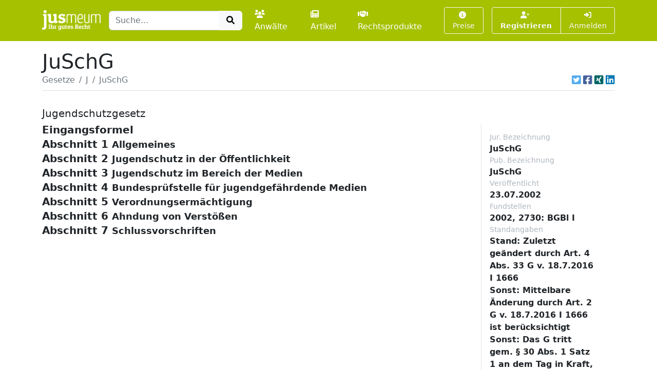

--- FILE ---
content_type: text/html; charset=UTF-8
request_url: https://www.jusmeum.de/gesetz/juschg/Abschnitt3-Unterabschnitt1
body_size: 18624
content:
<!doctype html>
<html lang="de">
  <head>
    <title>JuSchG</title>
    <meta charset="utf-8">
    <meta name="viewport" content="width=device-width, initial-scale=1">
<meta name="description" content="JuSchG und alle anderen deutschen Bundesgesetze jeweils in der aktuellen Fassung online lesen und durchsuchen.">
      <meta name="robots" content="noindex, nofollow">
        <link href="/css/styles.min.css?cb=2" rel="stylesheet">
  
  </head>
  <body>
    <header class="sticky-top" style="top:0 !important;z-index:1030;">
          <nav id="navbar-one" class="navbar navbar-expand-lg navbar-dark bg-primary">
    <div class="container">
      <a class="navbar-brand pt-1" href="/">
        <img class="img-fluid" src="/images/logos/logo-white-claim.png" style="max-height:40px;" alt="jusmeum - Ihr gutes Recht">
      </a>
      <form id="global-search-form" class="" role="search" data-ac-url="/suche" action="/suche" method="GET">
        <div class="input-group">
          <input type="text" id="q" name="q" placeholder="Suche..." accesskey="s" autocomplete="off" class="flex-grow-1 form-control" />
          <button type="submit" class="btn btn-light">
            <i class="fa fa-search fa-fw"></i>
          </button>
        </div>
         <input type="hidden" id="t" name="t" value="_" />
      </form>
      <div class="navbar-nav ps-3">
                <a class="nav-link " href="/anwaelte">
          <i class="fa fa-users me-1"></i>Anwälte
        </a>
        <a class="nav-link px-3 " href="/artikel">
          <i class="fa fa-newspaper me-1"></i>Artikel
        </a>
        <a class="nav-link " href="/rechtsprodukte">
          <i class="fa fa-handshake me-1"></i>Rechtsprodukte
        </a>
              </div>
      <button class="btn btn-outline-light navbar-toggler" type="button" data-bs-toggle="collapse" data-bs-target="#navbar-top-main" aria-controls="navbar-top-main" aria-expanded="false" aria-label="Toggle navigation">
        <span class="navbar-toggler-icon d-none"></span>
        <i class="fa fa-bars"></i>
      </button>
      <div id="navbar-top-main" class="collapse navbar-collapse h-100">
        <div class="navbar-nav ms-auto">
          
        <div class="ms-3">
      <a class="btn btn-outline-light btn-sm " href="/produkte">
        <i class="fa fa-info-circle me-1"></i>Preise
      </a>
    </div>
    <div class="ms-3">
      <div class="btn-group">
      <a class="btn btn-outline-light btn-sm fw-bold " tabindex="1" role="button" href="/auth/register">
        <i class="fa fa-user-plus me-1"></i>Registrieren
      </a>
      <a class="btn btn-outline-light btn-sm " tabindex="2" role="button" href="/login?referer=https://www.jusmeum.de/gesetz/juschg/Abschnitt3-Unterabschnitt1" data-toggle="dynamic-modal">
        <i class="fa fa-right-to-bracket"></i> Anmelden
      </a>
      </div>
    </div>
  


        </div>
      </div>
    </div>
  </nav>

    </header>
            
    
    <main class="container py-3" style="min-height:75vh;">
        <section class="">
    <div class="">
    <h1 class="mb-0">JuSchG</h1>
    </div>
                <div class="border-bottom d-flex align-items-center pb-2">
                <nav aria-label="breadcrumb" class="flex-grow-1">
                    <ol class="breadcrumb">
                                                                                    <li class="breadcrumb-item">
                                    <a href="/gesetze" class="link-secondary">
                                        Gesetze
                                    </a>
                                </li>
                                                                                                                <li class="breadcrumb-item">
                                    <a href="/gesetze?char=J" class="link-secondary">
                                        J
                                    </a>
                                </li>
                                                                                                                <li class="breadcrumb-item active text-secondary text-truncate" style="max-width:33%;" aria-current="page">
                                    JuSchG
                                </li>
                                                                        </ol>
                </nav>
                                    <div class="ms-auto">
                                  

            <div class="d-inline-flex">
                                <a class="ms-1 text-brand-twitter" href="javascript:;" data-share="window-open" data-width="600" data-height="300" data-url="https://twitter.com/intent/tweet?text=JuSchG&url=https%3A%2F%2Fwww.jusmeum.de%2Fgesetz%2Fjuschg%2FAbschnitt3-Unterabschnitt1" title="Auf Twitter teilen">
                    <i class="fab fa-twitter-square fa-lg"></i>
                </a>
                <a class="ms-1 text-brand-facebook" href="javascript:;" data-share="window-open" data-wwidth="800" data-height="400" data-url="http://www.facebook.com/sharer.php?u=https%3A%2F%2Fwww.jusmeum.de%2Fgesetz%2Fjuschg%2FAbschnitt3-Unterabschnitt1" title="Auf Facebook teilen">
                    <i class="fab fa-facebook-square fa-lg"></i>
                </a>
                <a class="ms-1 text-brand-xing" href="javascript:;" data-share="window-open" data-width="600" data-height="450" data-url="https://www.xing.com/app/user?op=share;url=https%3A%2F%2Fwww.jusmeum.de%2Fgesetz%2Fjuschg%2FAbschnitt3-Unterabschnitt1" title="Auf XING teilen">
                    <i class="fab fa-xing-square fa-lg"></i>
                </a>
                <a class="ms-1 text-brand-linkedin" href="javascript:;" data-share="window-open" data-width="500" data-height="600" data-url="https://www.linkedin.com/sharing/share-offsite/?url=https%3A%2F%2Fwww.jusmeum.de%2Fgesetz%2Fjuschg%2FAbschnitt3-Unterabschnitt1" title="Auf LinkedIn teilen">
                    <i class="fab fa-linkedin fa-lg"></i>
                </a>
            </div>
            
        </div>
                            </div>
        
    <div id="law" class="py-4">
      <h2></h2>
      <h3 class="h5">Jugendschutzgesetz</h3>
      <div class="row">
        <div class="col-md-9">
            
    
              
    
      
    
        <div id="Eingangsformel" class="law-norm">
      <div class="sticky-top bg-white" style="top:160px;z-index:0;">
        <div class="law-norm-title pb-1">
          <h4 class="h5 mb-0">
            <a class="law-norm-title-link text-reset fw-bold collapsed" data-searchable data-bs-toggle="collapse" href="#law-norm-55799-children">
              <span>Eingangsformel</span>
              <small></small>
            </a>
          </h4>
        </div>
      </div>
      <div id="law-norm-55799-children" class="collapse law-norm-children">
                  <div class="border-start border-primary ms-1">
            <div class="law-norm-text px-3 py-2" data-searchable>
               <p>Der Bundestag hat mit Zustimmung des Bundesrates das folgende Gesetz beschlossen:</p>

            </div>
          </div>
        
              </div>
    </div>


  

        
    
      
    
        <div id="Abschnitt1" class="law-norm">
      <div class="sticky-top bg-white" style="top:160px;z-index:1;">
        <div class="law-norm-title pb-1">
          <h4 class="h5 mb-0">
            <a class="law-norm-title-link text-reset fw-bold collapsed" data-searchable data-bs-toggle="collapse" href="#law-norm-55800-children">
              <span>Abschnitt 1</span>
              <small>Allgemeines</small>
            </a>
          </h4>
        </div>
      </div>
      <div id="law-norm-55800-children" class="collapse law-norm-children">
        
                          
    
      
    
        <div id="Abschnitt1-§1" class="law-norm">
      <div class="sticky-top bg-white" style="top:160px;z-index:2;">
        <div class="law-norm-title pb-1">
          <h4 class="h5 mb-0">
            <a class="law-norm-title-link text-reset fw-bold collapsed" data-searchable data-bs-toggle="collapse" href="#law-norm-55801-children">
              <span>§ 1</span>
              <small>Begriffsbestimmungen</small>
            </a>
          </h4>
        </div>
      </div>
      <div id="law-norm-55801-children" class="collapse law-norm-children">
                  <div class="border-start border-primary ms-1">
            <div class="law-norm-text px-3 py-2" data-searchable>
               <p>(1) Im Sinne dieses Gesetzes <dl Font="normal" Type="arabic"><dt>1.</dt><dd Font="normal"><div Size="normal">sind Kinder Personen, die noch nicht 14 Jahre alt sind,</div></dd> <dt>2.</dt><dd Font="normal"><div Size="normal">sind Jugendliche Personen, die 14, aber noch nicht 18 Jahre alt sind,</div></dd> <dt>3.</dt><dd Font="normal"><div Size="normal">ist personensorgeberechtigte Person, wem allein oder gemeinsam mit einer anderen Person nach den Vorschriften des B&#xFC;rgerlichen Gesetzbuchs die Personensorge zusteht,</div></dd> <dt>4.</dt><dd Font="normal"><div Size="normal">ist erziehungsbeauftragte Person, jede Person &#xFC;ber 18 Jahren, soweit sie auf Dauer oder zeitweise aufgrund einer Vereinbarung mit der personensorgeberechtigten Person Erziehungsaufgaben wahrnimmt oder soweit sie ein Kind oder eine jugendliche Person im Rahmen der Ausbildung oder der Jugendhilfe betreut.</div></dd> </dl> </p><p>(2) Tr&#xE4;germedien im Sinne dieses Gesetzes sind Medien mit Texten, Bildern oder T&#xF6;nen auf gegenst&#xE4;ndlichen Tr&#xE4;gern, die zur Weitergabe geeignet, zur unmittelbaren Wahrnehmung bestimmt oder in einem Vorf&#xFC;hr- oder Spielger&#xE4;t eingebaut sind. Dem gegenst&#xE4;ndlichen Verbreiten, &#xDC;berlassen, Anbieten oder Zug&#xE4;nglichmachen von Tr&#xE4;germedien steht das elektronische Verbreiten, &#xDC;berlassen, Anbieten oder Zug&#xE4;nglichmachen gleich, soweit es sich nicht um Rundfunk im Sinne des &#xA7; 2 des Rundfunkstaatsvertrages handelt.</p><p>(3) Telemedien im Sinne dieses Gesetzes sind Medien, die nach dem Telemediengesetz &#xFC;bermittelt oder zug&#xE4;nglich gemacht werden. Als &#xDC;bermitteln oder Zug&#xE4;nglichmachen im Sinne von Satz 1 gilt das Bereithalten eigener oder fremder Inhalte.</p><p>(4) Versandhandel im Sinne dieses Gesetzes ist jedes entgeltliche Gesch&#xE4;ft, das im Wege der Bestellung und &#xDC;bersendung einer Ware durch Postversand oder elektronischen Versand ohne pers&#xF6;nlichen Kontakt zwischen Lieferant und Besteller oder ohne dass durch technische oder sonstige Vorkehrungen sichergestellt ist, dass kein Versand an Kinder und Jugendliche erfolgt, vollzogen wird.</p><p>(5) Die Vorschriften der &#xA7;&#xA7; 2 bis 14 dieses Gesetzes gelten nicht f&#xFC;r verheiratete Jugendliche.</p> 

            </div>
          </div>
        
              </div>
    </div>


  

        
    
      
    
        <div id="Abschnitt1-§2" class="law-norm">
      <div class="sticky-top bg-white" style="top:160px;z-index:3;">
        <div class="law-norm-title pb-1">
          <h4 class="h5 mb-0">
            <a class="law-norm-title-link text-reset fw-bold collapsed" data-searchable data-bs-toggle="collapse" href="#law-norm-55802-children">
              <span>§ 2</span>
              <small>Prüfungs- und Nachweispflicht</small>
            </a>
          </h4>
        </div>
      </div>
      <div id="law-norm-55802-children" class="collapse law-norm-children">
                  <div class="border-start border-primary ms-1">
            <div class="law-norm-text px-3 py-2" data-searchable>
               <p>(1) Soweit es nach diesem Gesetz auf die Begleitung durch eine erziehungsbeauftragte Person ankommt, haben die in &#xA7; 1 Abs. 1 Nr. 4 genannten Personen ihre Berechtigung auf Verlangen darzulegen. Veranstalter und Gewerbetreibende haben in Zweifelsf&#xE4;llen die Berechtigung zu &#xFC;berpr&#xFC;fen.</p><p>(2) Personen, bei denen nach diesem Gesetz Altersgrenzen zu beachten sind, haben ihr Lebensalter auf Verlangen in geeigneter Weise nachzuweisen. Veranstalter und Gewerbetreibende haben in Zweifelsf&#xE4;llen das Lebensalter zu &#xFC;berpr&#xFC;fen.</p> 

            </div>
          </div>
        
              </div>
    </div>


  

        
    
      
    
        <div id="Abschnitt1-§3" class="law-norm">
      <div class="sticky-top bg-white" style="top:160px;z-index:4;">
        <div class="law-norm-title pb-1">
          <h4 class="h5 mb-0">
            <a class="law-norm-title-link text-reset fw-bold collapsed" data-searchable data-bs-toggle="collapse" href="#law-norm-55803-children">
              <span>§ 3</span>
              <small>Bekanntmachung der Vorschriften</small>
            </a>
          </h4>
        </div>
      </div>
      <div id="law-norm-55803-children" class="collapse law-norm-children">
                  <div class="border-start border-primary ms-1">
            <div class="law-norm-text px-3 py-2" data-searchable>
               <p>(1) Veranstalter und Gewerbetreibende haben die nach den &#xA7;&#xA7; 4 bis 13 f&#xFC;r ihre Betriebseinrichtungen und Veranstaltungen geltenden Vorschriften sowie bei &#xF6;ffentlichen Filmveranstaltungen die Alterseinstufung von Filmen oder die Anbieterkennzeichnung nach &#xA7; 14 Abs. 7 durch deutlich sichtbaren und gut lesbaren Aushang bekannt zu machen.</p><p>(2) Zur Bekanntmachung der Alterseinstufung von Filmen und von Film- und Spielprogrammen d&#xFC;rfen Veranstalter und Gewerbetreibende nur die in &#xA7; 14 Abs. 2 genannten Kennzeichnungen verwenden. Wer einen Film f&#xFC;r &#xF6;ffentliche Filmveranstaltungen weitergibt, ist verpflichtet, den Veranstalter bei der Weitergabe auf die Alterseinstufung oder die Anbieterkennzeichnung nach &#xA7; 14 Abs. 7 hinzuweisen. F&#xFC;r Filme, Film- und Spielprogramme, die nach &#xA7; 14 Abs. 2 von der obersten Landesbeh&#xF6;rde oder einer Organisation der freiwilligen Selbstkontrolle im Rahmen des Verfahrens nach &#xA7; 14 Abs. 6 gekennzeichnet sind, darf bei der Ank&#xFC;ndigung oder Werbung weder auf jugendbeeintr&#xE4;chtigende Inhalte hingewiesen werden noch darf die Ank&#xFC;ndigung oder Werbung in jugendbeeintr&#xE4;chtigender Weise erfolgen.</p> 

            </div>
          </div>
        
              </div>
    </div>


  

  
              </div>
    </div>


  

        
    
      
    
        <div id="Abschnitt2" class="law-norm">
      <div class="sticky-top bg-white" style="top:160px;z-index:5;">
        <div class="law-norm-title pb-1">
          <h4 class="h5 mb-0">
            <a class="law-norm-title-link text-reset fw-bold collapsed" data-searchable data-bs-toggle="collapse" href="#law-norm-55804-children">
              <span>Abschnitt 2</span>
              <small>Jugendschutz in der Öffentlichkeit</small>
            </a>
          </h4>
        </div>
      </div>
      <div id="law-norm-55804-children" class="collapse law-norm-children">
        
                          
    
      
    
        <div id="Abschnitt2-§4" class="law-norm">
      <div class="sticky-top bg-white" style="top:160px;z-index:6;">
        <div class="law-norm-title pb-1">
          <h4 class="h5 mb-0">
            <a class="law-norm-title-link text-reset fw-bold collapsed" data-searchable data-bs-toggle="collapse" href="#law-norm-55805-children">
              <span>§ 4</span>
              <small>Gaststätten</small>
            </a>
          </h4>
        </div>
      </div>
      <div id="law-norm-55805-children" class="collapse law-norm-children">
                  <div class="border-start border-primary ms-1">
            <div class="law-norm-text px-3 py-2" data-searchable>
               <p>(1) Der Aufenthalt in Gastst&#xE4;tten darf Kindern und Jugendlichen unter 16 Jahren nur gestattet werden, wenn eine personensorgeberechtigte oder erziehungsbeauftragte Person sie begleitet oder wenn sie in der Zeit zwischen 5 Uhr und 23 Uhr eine Mahlzeit oder ein Getr&#xE4;nk einnehmen. Jugendlichen ab 16 Jahren darf der Aufenthalt in Gastst&#xE4;tten ohne Begleitung einer personensorgeberechtigten oder erziehungsbeauftragten Person in der Zeit von 24 Uhr und 5 Uhr morgens nicht gestattet werden.</p><p>(2) Absatz 1 gilt nicht, wenn Kinder oder Jugendliche an einer Veranstaltung eines anerkannten Tr&#xE4;gers der Jugendhilfe teilnehmen oder sich auf Reisen befinden.</p><p>(3) Der Aufenthalt in Gastst&#xE4;tten, die als Nachtbar oder Nachtclub gef&#xFC;hrt werden, und in vergleichbaren Vergn&#xFC;gungsbetrieben darf Kindern und Jugendlichen nicht gestattet werden.</p><p>(4) Die zust&#xE4;ndige Beh&#xF6;rde kann Ausnahmen von Absatz 1 genehmigen.</p> 

            </div>
          </div>
        
              </div>
    </div>


  

        
    
      
    
        <div id="Abschnitt2-§5" class="law-norm">
      <div class="sticky-top bg-white" style="top:160px;z-index:7;">
        <div class="law-norm-title pb-1">
          <h4 class="h5 mb-0">
            <a class="law-norm-title-link text-reset fw-bold collapsed" data-searchable data-bs-toggle="collapse" href="#law-norm-55806-children">
              <span>§ 5</span>
              <small>Tanzveranstaltungen</small>
            </a>
          </h4>
        </div>
      </div>
      <div id="law-norm-55806-children" class="collapse law-norm-children">
                  <div class="border-start border-primary ms-1">
            <div class="law-norm-text px-3 py-2" data-searchable>
               <p>(1) Die Anwesenheit bei &#xF6;ffentlichen Tanzveranstaltungen ohne Begleitung einer personensorgeberechtigten oder erziehungsbeauftragten Person darf Kindern und Jugendlichen unter 16 Jahren nicht und Jugendlichen ab 16 Jahren l&#xE4;ngstens bis 24 Uhr gestattet werden.</p><p>(2) Abweichend von Absatz 1 darf die Anwesenheit Kindern bis 22 Uhr und Jugendlichen unter 16 Jahren bis 24 Uhr gestattet werden, wenn die Tanzveranstaltung von einem anerkannten Tr&#xE4;ger der Jugendhilfe durchgef&#xFC;hrt wird oder der k&#xFC;nstlerischen Bet&#xE4;tigung oder der Brauchtumspflege dient.</p><p>(3) Die zust&#xE4;ndige Beh&#xF6;rde kann Ausnahmen genehmigen.</p> 

            </div>
          </div>
        
              </div>
    </div>


  

        
    
      
    
        <div id="Abschnitt2-§6" class="law-norm">
      <div class="sticky-top bg-white" style="top:160px;z-index:8;">
        <div class="law-norm-title pb-1">
          <h4 class="h5 mb-0">
            <a class="law-norm-title-link text-reset fw-bold collapsed" data-searchable data-bs-toggle="collapse" href="#law-norm-55807-children">
              <span>§ 6</span>
              <small>Spielhallen, Glücksspiele</small>
            </a>
          </h4>
        </div>
      </div>
      <div id="law-norm-55807-children" class="collapse law-norm-children">
                  <div class="border-start border-primary ms-1">
            <div class="law-norm-text px-3 py-2" data-searchable>
               <p>(1) Die Anwesenheit in &#xF6;ffentlichen Spielhallen oder &#xE4;hnlichen vorwiegend dem Spielbetrieb dienenden R&#xE4;umen darf Kindern und Jugendlichen nicht gestattet werden.</p><p>(2) Die Teilnahme an Spielen mit Gewinnm&#xF6;glichkeit in der &#xD6;ffentlichkeit darf Kindern und Jugendlichen nur auf Volksfesten, Sch&#xFC;tzenfesten, Jahrm&#xE4;rkten, Spezialm&#xE4;rkten oder &#xE4;hnlichen Veranstaltungen und nur unter der Voraussetzung gestattet werden, dass der Gewinn in Waren von geringem Wert besteht.</p> 

            </div>
          </div>
        
              </div>
    </div>


  

        
    
      
    
        <div id="Abschnitt2-§7" class="law-norm">
      <div class="sticky-top bg-white" style="top:160px;z-index:9;">
        <div class="law-norm-title pb-1">
          <h4 class="h5 mb-0">
            <a class="law-norm-title-link text-reset fw-bold collapsed" data-searchable data-bs-toggle="collapse" href="#law-norm-55808-children">
              <span>§ 7</span>
              <small>Jugendgefährdende Veranstaltungen und Betriebe</small>
            </a>
          </h4>
        </div>
      </div>
      <div id="law-norm-55808-children" class="collapse law-norm-children">
                  <div class="border-start border-primary ms-1">
            <div class="law-norm-text px-3 py-2" data-searchable>
               <p>Geht von einer &#xF6;ffentlichen Veranstaltung oder einem Gewerbebetrieb eine Gef&#xE4;hrdung f&#xFC;r das k&#xF6;rperliche, geistige oder seelische Wohl von Kindern oder Jugendlichen aus, so kann die zust&#xE4;ndige Beh&#xF6;rde anordnen, dass der Veranstalter oder Gewerbetreibende Kindern und Jugendlichen die Anwesenheit nicht gestatten darf. Die Anordnung kann Altersbegrenzungen, Zeitbegrenzungen oder andere Auflagen enthalten, wenn dadurch die Gef&#xE4;hrdung ausgeschlossen oder wesentlich gemindert wird.</p>

            </div>
          </div>
        
              </div>
    </div>


  

        
    
      
    
        <div id="Abschnitt2-§8" class="law-norm">
      <div class="sticky-top bg-white" style="top:160px;z-index:10;">
        <div class="law-norm-title pb-1">
          <h4 class="h5 mb-0">
            <a class="law-norm-title-link text-reset fw-bold collapsed" data-searchable data-bs-toggle="collapse" href="#law-norm-55809-children">
              <span>§ 8</span>
              <small>Jugendgefährdende Orte</small>
            </a>
          </h4>
        </div>
      </div>
      <div id="law-norm-55809-children" class="collapse law-norm-children">
                  <div class="border-start border-primary ms-1">
            <div class="law-norm-text px-3 py-2" data-searchable>
               <p>H&#xE4;lt sich ein Kind oder eine jugendliche Person an einem Ort auf, an dem ihm oder ihr eine unmittelbare Gefahr f&#xFC;r das k&#xF6;rperliche, geistige oder seelische Wohl droht, so hat die zust&#xE4;ndige Beh&#xF6;rde oder Stelle die zur Abwendung der Gefahr erforderlichen Ma&#xDF;nahmen zu treffen. Wenn n&#xF6;tig, hat sie das Kind oder die jugendliche Person <dl Font="normal" Type="arabic"><dt>1.</dt><dd Font="normal"><div Size="normal">zum Verlassen des Ortes anzuhalten,</div></dd> <dt>2.</dt><dd Font="normal"><div Size="normal">der erziehungsberechtigten Person im Sinne des &#xA7; 7 Abs. 1 Nr. 6 des Achten Buches Sozialgesetzbuch zuzuf&#xFC;hren oder, wenn keine erziehungsberechtigte Person erreichbar ist, in die Obhut des Jugendamtes zu bringen.</div></dd> </dl>In schwierigen F&#xE4;llen hat die zust&#xE4;ndige Beh&#xF6;rde oder Stelle das Jugendamt &#xFC;ber den jugendgef&#xE4;hrdenden Ort zu unterrichten.</p>

            </div>
          </div>
        
              </div>
    </div>


  

        
    
      
    
        <div id="Abschnitt2-§9" class="law-norm">
      <div class="sticky-top bg-white" style="top:160px;z-index:11;">
        <div class="law-norm-title pb-1">
          <h4 class="h5 mb-0">
            <a class="law-norm-title-link text-reset fw-bold collapsed" data-searchable data-bs-toggle="collapse" href="#law-norm-55810-children">
              <span>§ 9</span>
              <small>Alkoholische Getränke</small>
            </a>
          </h4>
        </div>
      </div>
      <div id="law-norm-55810-children" class="collapse law-norm-children">
                  <div class="border-start border-primary ms-1">
            <div class="law-norm-text px-3 py-2" data-searchable>
               <p>(1) In Gastst&#xE4;tten, Verkaufsstellen oder sonst in der &#xD6;ffentlichkeit d&#xFC;rfen <dl Font="normal" Type="arabic"><dt>1.</dt><dd Font="normal"><div Size="normal">Branntwein, branntweinhaltige Getr&#xE4;nke oder Lebensmittel, die Branntwein in nicht nur geringf&#xFC;giger Menge enthalten, an Kinder und Jugendliche,</div></dd> <dt>2.</dt><dd Font="normal"><div Size="normal">andere alkoholische Getr&#xE4;nke an Kinder und Jugendliche unter 16 Jahren</div></dd> </dl>weder abgegeben noch darf ihnen der Verzehr gestattet werden.</p><p>(2) Absatz 1 Nr. 2 gilt nicht, wenn Jugendliche von einer personensorgeberechtigten Person begleitet werden.</p><p>(3) In der &#xD6;ffentlichkeit d&#xFC;rfen alkoholische Getr&#xE4;nke nicht in Automaten angeboten werden. Dies gilt nicht, wenn ein Automat <dl Font="normal" Type="arabic"><dt>1.</dt><dd Font="normal"><div Size="normal">an einem f&#xFC;r Kinder und Jugendliche unzug&#xE4;nglichen Ort aufgestellt ist oder</div></dd> <dt>2.</dt><dd Font="normal"><div Size="normal">in einem gewerblich genutzten Raum aufgestellt und durch technische Vorrichtungen oder durch st&#xE4;ndige Aufsicht sichergestellt ist, dass Kinder und Jugendliche alkoholische Getr&#xE4;nke nicht entnehmen k&#xF6;nnen.</div></dd> </dl>&#xA7; 20 Nr. 1 des Gastst&#xE4;ttengesetzes bleibt unber&#xFC;hrt.</p><p>(4) Alkoholhaltige S&#xFC;&#xDF;getr&#xE4;nke im Sinne des &#xA7; 1 Abs. 2 und 3 des Alkopopsteuergesetzes d&#xFC;rfen gewerbsm&#xE4;&#xDF;ig nur mit dem Hinweis "Abgabe an Personen unter 18 Jahren verboten, &#xA7; 9 Jugendschutzgesetz" in den Verkehr gebracht werden. Dieser Hinweis ist auf der Fertigpackung in der gleichen Schriftart und in der gleichen Gr&#xF6;&#xDF;e und Farbe wie die Marken- oder Phantasienamen oder, soweit nicht vorhanden, wie die Verkehrsbezeichnung zu halten und bei Flaschen auf dem Frontetikett anzubringen.</p> 

            </div>
          </div>
        
              </div>
    </div>


  

        
    
      
    
        <div id="Abschnitt2-§10" class="law-norm">
      <div class="sticky-top bg-white" style="top:160px;z-index:12;">
        <div class="law-norm-title pb-1">
          <h4 class="h5 mb-0">
            <a class="law-norm-title-link text-reset fw-bold collapsed" data-searchable data-bs-toggle="collapse" href="#law-norm-55811-children">
              <span>§ 10</span>
              <small>Rauchen in der Öffentlichkeit, Tabakwaren</small>
            </a>
          </h4>
        </div>
      </div>
      <div id="law-norm-55811-children" class="collapse law-norm-children">
                  <div class="border-start border-primary ms-1">
            <div class="law-norm-text px-3 py-2" data-searchable>
               <p>(1) In Gastst&#xE4;tten, Verkaufsstellen oder sonst in der &#xD6;ffentlichkeit d&#xFC;rfen Tabakwaren und andere nikotinhaltige Erzeugnisse und deren Beh&#xE4;ltnisse an Kinder oder Jugendliche weder abgegeben noch darf ihnen das Rauchen oder der Konsum nikotinhaltiger Produkte gestattet werden.</p><p>(2) In der &#xD6;ffentlichkeit d&#xFC;rfen Tabakwaren und andere nikotinhaltige Erzeugnisse und deren Beh&#xE4;ltnisse nicht in Automaten angeboten werden. Dies gilt nicht, wenn ein Automat <dl Font="normal" Type="arabic"><dt>1.</dt><dd Font="normal"><div Size="normal">an einem Kindern und Jugendlichen unzug&#xE4;nglichen Ort aufgestellt ist oder</div></dd><dt>2.</dt><dd Font="normal"><div Size="normal">durch technische Vorrichtungen oder durch st&#xE4;ndige Aufsicht sichergestellt ist, dass Kinder und Jugendliche Tabakwaren und andere nikotinhaltige Erzeugnisse und deren Beh&#xE4;ltnisse nicht entnehmen k&#xF6;nnen.</div></dd></dl></p><p>(3) Tabakwaren und andere nikotinhaltige Erzeugnisse und deren Beh&#xE4;ltnisse d&#xFC;rfen Kindern und Jugendlichen weder im Versandhandel angeboten noch an Kinder und Jugendliche im Wege des Versandhandels abgegeben werden.</p><p>(4) Die Abs&#xE4;tze 1 bis 3 gelten auch f&#xFC;r nikotinfreie Erzeugnisse, wie elektronische Zigaretten oder elektronische Shishas, in denen Fl&#xFC;ssigkeit durch ein elektronisches Heizelement verdampft und die entstehenden Aerosole mit dem Mund eingeatmet werden, sowie f&#xFC;r deren Beh&#xE4;ltnisse.</p>

            </div>
          </div>
        
              </div>
    </div>


  

  
              </div>
    </div>


  

        
    
      
    
        <div id="Abschnitt3" class="law-norm">
      <div class="sticky-top bg-white" style="top:160px;z-index:13;">
        <div class="law-norm-title pb-1">
          <h4 class="h5 mb-0">
            <a class="law-norm-title-link text-reset fw-bold collapsed" data-searchable data-bs-toggle="collapse" href="#law-norm-55812-children">
              <span>Abschnitt 3</span>
              <small>Jugendschutz im Bereich der Medien</small>
            </a>
          </h4>
        </div>
      </div>
      <div id="law-norm-55812-children" class="collapse law-norm-children">
        
                          
    
      
    
        <div id="Abschnitt3-Unterabschnitt1" class="law-norm">
      <div class="sticky-top bg-white" style="top:160px;z-index:14;">
        <div class="law-norm-title pb-1">
          <h4 class="h5 mb-0">
            <a class="law-norm-title-link text-reset fw-bold collapsed" data-searchable data-bs-toggle="collapse" href="#law-norm-55813-children">
              <span>Unterabschnitt 1</span>
              <small>Trägermedien</small>
            </a>
          </h4>
        </div>
      </div>
      <div id="law-norm-55813-children" class="collapse law-norm-children">
        
                          
    
      
    
        <div id="Abschnitt3-Unterabschnitt1-§11" class="law-norm">
      <div class="sticky-top bg-white" style="top:160px;z-index:15;">
        <div class="law-norm-title pb-1">
          <h4 class="h5 mb-0">
            <a class="law-norm-title-link text-reset fw-bold collapsed" data-searchable data-bs-toggle="collapse" href="#law-norm-55814-children">
              <span>§ 11</span>
              <small>Filmveranstaltungen</small>
            </a>
          </h4>
        </div>
      </div>
      <div id="law-norm-55814-children" class="collapse law-norm-children">
                  <div class="border-start border-primary ms-1">
            <div class="law-norm-text px-3 py-2" data-searchable>
               <p>(1) Die Anwesenheit bei &#xF6;ffentlichen Filmveranstaltungen darf Kindern und Jugendlichen nur gestattet werden, wenn die Filme von der obersten Landesbeh&#xF6;rde oder einer Organisation der freiwilligen Selbstkontrolle im Rahmen des Verfahrens nach &#xA7; 14 Abs. 6 zur Vorf&#xFC;hrung vor ihnen freigegeben worden sind oder wenn es sich um Informations-, Instruktions- und Lehrfilme handelt, die vom Anbieter mit "Infoprogramm" oder "Lehrprogramm" gekennzeichnet sind.</p><p>(2) Abweichend von Absatz 1 darf die Anwesenheit bei &#xF6;ffentlichen Filmveranstaltungen mit Filmen, die f&#xFC;r Kinder und Jugendliche ab zw&#xF6;lf Jahren freigegeben und gekennzeichnet sind, auch Kindern ab sechs Jahren gestattet werden, wenn sie von einer personensorgeberechtigten Person begleitet sind.</p><p>(3) Unbeschadet der Voraussetzungen des Absatzes 1 darf die Anwesenheit bei &#xF6;ffentlichen Filmveranstaltungen nur mit Begleitung einer personensorgeberechtigten oder erziehungsbeauftragten Person gestattet werden <dl Font="normal" Type="arabic"><dt>1.</dt><dd Font="normal"><div Size="normal">Kindern unter sechs Jahren,</div></dd> <dt>2.</dt><dd Font="normal"><div Size="normal">Kindern ab sechs Jahren, wenn die Vorf&#xFC;hrung nach 20 Uhr beendet ist,</div></dd> <dt>3.</dt><dd Font="normal"><div Size="normal">Jugendlichen unter 16 Jahren, wenn die Vorf&#xFC;hrung nach 22 Uhr beendet ist,</div></dd> <dt>4.</dt><dd Font="normal"><div Size="normal">Jugendlichen ab 16 Jahren, wenn die Vorf&#xFC;hrung nach 24 Uhr beendet ist.</div></dd> </dl> </p><p>(4) Die Abs&#xE4;tze 1 bis 3 gelten f&#xFC;r die &#xF6;ffentliche Vorf&#xFC;hrung von Filmen unabh&#xE4;ngig von der Art der Aufzeichnung und Wiedergabe. Sie gelten auch f&#xFC;r Werbevorspanne und Beiprogramme. Sie gelten nicht f&#xFC;r Filme, die zu nichtgewerblichen Zwecken hergestellt werden, solange die Filme nicht gewerblich genutzt werden.</p><p>(5) Werbefilme oder Werbeprogramme, die f&#xFC;r Tabakwaren oder alkoholische Getr&#xE4;nke werben, d&#xFC;rfen unbeschadet der Voraussetzungen der Abs&#xE4;tze 1 bis 4 nur nach 18 Uhr vorgef&#xFC;hrt werden.</p> 

            </div>
          </div>
        
              </div>
    </div>


  

        
    
      
    
        <div id="Abschnitt3-Unterabschnitt1-§12" class="law-norm">
      <div class="sticky-top bg-white" style="top:160px;z-index:16;">
        <div class="law-norm-title pb-1">
          <h4 class="h5 mb-0">
            <a class="law-norm-title-link text-reset fw-bold collapsed" data-searchable data-bs-toggle="collapse" href="#law-norm-55815-children">
              <span>§ 12</span>
              <small>Bildträger mit Filmen oder Spielen</small>
            </a>
          </h4>
        </div>
      </div>
      <div id="law-norm-55815-children" class="collapse law-norm-children">
                  <div class="border-start border-primary ms-1">
            <div class="law-norm-text px-3 py-2" data-searchable>
               <p>(1) Bespielte Videokassetten und andere zur Weitergabe geeignete, f&#xFC;r die Wiedergabe auf oder das Spiel an Bildschirmger&#xE4;ten mit Filmen oder Spielen programmierte Datentr&#xE4;ger (Bildtr&#xE4;ger) d&#xFC;rfen einem Kind oder einer jugendlichen Person in der &#xD6;ffentlichkeit nur zug&#xE4;nglich gemacht werden, wenn die Programme von der obersten Landesbeh&#xF6;rde oder einer Organisation der freiwilligen Selbstkontrolle im Rahmen des Verfahrens nach &#xA7; 14 Abs. 6 f&#xFC;r ihre Altersstufe freigegeben und gekennzeichnet worden sind oder wenn es sich um Informations-, Instruktions- und Lehrprogramme handelt, die vom Anbieter mit "Infoprogramm" oder "Lehrprogramm" gekennzeichnet sind.</p><p>(2) Auf die Kennzeichnungen nach Absatz 1 ist auf dem Bildtr&#xE4;ger und der H&#xFC;lle mit einem deutlich sichtbaren Zeichen hinzuweisen. Das Zeichen ist auf der Frontseite der H&#xFC;lle links unten auf einer Fl&#xE4;che von mindestens 1.200 Quadratmillimetern und dem Bildtr&#xE4;ger auf einer Fl&#xE4;che von mindestens 250 Quadratmillimetern anzubringen. Die oberste Landesbeh&#xF6;rde kann <dl Font="normal" Type="arabic"><dt>1.</dt><dd Font="normal"><div Size="normal">N&#xE4;heres &#xFC;ber Inhalt, Gr&#xF6;&#xDF;e, Form, Farbe und Anbringung der Zeichen anordnen und</div></dd><dt>2.</dt><dd Font="normal"><div Size="normal">Ausnahmen f&#xFC;r die Anbringung auf dem Bildtr&#xE4;ger oder der H&#xFC;lle genehmigen.</div></dd></dl>Anbieter von Telemedien, die Filme, Film- und Spielprogramme verbreiten, m&#xFC;ssen auf eine vorhandene Kennzeichnung in ihrem Angebot deutlich hinweisen.</p><p>(3) Bildtr&#xE4;ger, die nicht oder mit "Keine Jugendfreigabe" nach &#xA7; 14 Abs. 2 von der obersten Landesbeh&#xF6;rde oder einer Organisation der freiwilligen Selbstkontrolle im Rahmen des Verfahrens nach &#xA7; 14 Abs. 6 oder nach &#xA7; 14 Abs. 7 vom Anbieter gekennzeichnet sind, d&#xFC;rfen <dl Font="normal" Type="arabic"><dt>1.</dt><dd Font="normal"><div Size="normal">einem Kind oder einer jugendlichen Person nicht angeboten, &#xFC;berlassen oder sonst zug&#xE4;nglich gemacht werden,</div></dd><dt>2.</dt><dd Font="normal"><div Size="normal">nicht im Einzelhandel au&#xDF;erhalb von Gesch&#xE4;ftsr&#xE4;umen, in Kiosken oder anderen Verkaufsstellen, die Kunden nicht zu betreten pflegen, oder im Versandhandel angeboten oder &#xFC;berlassen werden.</div></dd></dl></p><p>(4) Automaten zur Abgabe bespielter Bildtr&#xE4;ger d&#xFC;rfen <dl Font="normal" Type="arabic"><dt>1.</dt><dd Font="normal"><div Size="normal">auf Kindern oder Jugendlichen zug&#xE4;nglichen &#xF6;ffentlichen Verkehrsfl&#xE4;chen,</div></dd><dt>2.</dt><dd Font="normal"><div Size="normal">au&#xDF;erhalb von gewerblich oder in sonstiger Weise beruflich oder gesch&#xE4;ftlich genutzten R&#xE4;umen oder</div></dd><dt>3.</dt><dd Font="normal"><div Size="normal">in deren unbeaufsichtigten Zug&#xE4;ngen, Vorr&#xE4;umen oder Fluren</div></dd></dl>nur aufgestellt werden, wenn ausschlie&#xDF;lich nach &#xA7; 14 Abs. 2 Nr. 1 bis 4 gekennzeichnete Bildtr&#xE4;ger angeboten werden und durch technische Vorkehrungen gesichert ist, dass sie von Kindern und Jugendlichen, f&#xFC;r deren Altersgruppe ihre Programme nicht nach &#xA7; 14 Abs. 2 Nr. 1 bis 4 freigegeben sind, nicht bedient werden k&#xF6;nnen.</p><p>(5) Bildtr&#xE4;ger, die Ausz&#xFC;ge von Film- und Spielprogrammen enthalten, d&#xFC;rfen abweichend von den Abs&#xE4;tzen 1 und 3 im Verbund mit periodischen Druckschriften nur vertrieben werden, wenn sie mit einem Hinweis des Anbieters versehen sind, der deutlich macht, dass eine Organisation der freiwilligen Selbstkontrolle festgestellt hat, dass diese Ausz&#xFC;ge keine Jugendbeeintr&#xE4;chtigungen enthalten. Der Hinweis ist sowohl auf der periodischen Druckschrift als auch auf dem Bildtr&#xE4;ger vor dem Vertrieb mit einem deutlich sichtbaren Zeichen anzubringen. Absatz 2 Satz 1 bis 3 gilt entsprechend. Die Berechtigung nach Satz 1 kann die oberste Landesbeh&#xF6;rde f&#xFC;r einzelne Anbieter ausschlie&#xDF;en.</p>

            </div>
          </div>
        
              </div>
    </div>


  

        
    
      
    
        <div id="Abschnitt3-Unterabschnitt1-§13" class="law-norm">
      <div class="sticky-top bg-white" style="top:160px;z-index:17;">
        <div class="law-norm-title pb-1">
          <h4 class="h5 mb-0">
            <a class="law-norm-title-link text-reset fw-bold collapsed" data-searchable data-bs-toggle="collapse" href="#law-norm-55816-children">
              <span>§ 13</span>
              <small>Bildschirmspielgeräte</small>
            </a>
          </h4>
        </div>
      </div>
      <div id="law-norm-55816-children" class="collapse law-norm-children">
                  <div class="border-start border-primary ms-1">
            <div class="law-norm-text px-3 py-2" data-searchable>
               <p>(1) Das Spielen an elektronischen Bildschirmspielger&#xE4;ten ohne Gewinnm&#xF6;glichkeit, die &#xF6;ffentlich aufgestellt sind, darf Kindern und Jugendlichen ohne Begleitung einer personensorgeberechtigten oder erziehungsbeauftragten Person nur gestattet werden, wenn die Programme von der obersten Landesbeh&#xF6;rde oder einer Organisation der freiwilligen Selbstkontrolle im Rahmen des Verfahrens nach &#xA7; 14 Abs. 6 f&#xFC;r ihre Altersstufe freigegeben und gekennzeichnet worden sind oder wenn es sich um Informations-, Instruktions- oder Lehrprogramme handelt, die vom Anbieter mit "Infoprogramm" oder "Lehrprogramm" gekennzeichnet sind.</p><p>(2) Elektronische Bildschirmspielger&#xE4;te d&#xFC;rfen <dl Font="normal" Type="arabic"><dt>1.</dt><dd Font="normal"><div Size="normal">auf Kindern oder Jugendlichen zug&#xE4;nglichen &#xF6;ffentlichen Verkehrsfl&#xE4;chen,</div></dd><dt>2.</dt><dd Font="normal"><div Size="normal">au&#xDF;erhalb von gewerblich oder in sonstiger Weise beruflich oder gesch&#xE4;ftlich genutzten R&#xE4;umen oder</div></dd><dt>3.</dt><dd Font="normal"><div Size="normal">in deren unbeaufsichtigten Zug&#xE4;ngen, Vorr&#xE4;umen oder Fluren</div></dd></dl>nur aufgestellt werden, wenn ihre Programme f&#xFC;r Kinder ab sechs Jahren freigegeben und gekennzeichnet oder nach &#xA7; 14 Abs. 7 mit "Infoprogramm" oder "Lehrprogramm" gekennzeichnet sind.</p><p>(3) Auf das Anbringen der Kennzeichnungen auf Bildschirmspielger&#xE4;ten findet &#xA7; 12 Abs. 2 Satz 1 bis 3 entsprechende Anwendung.</p>

            </div>
          </div>
        
              </div>
    </div>


  

        
    
      
    
        <div id="Abschnitt3-Unterabschnitt1-§14" class="law-norm">
      <div class="sticky-top bg-white" style="top:160px;z-index:18;">
        <div class="law-norm-title pb-1">
          <h4 class="h5 mb-0">
            <a class="law-norm-title-link text-reset fw-bold collapsed" data-searchable data-bs-toggle="collapse" href="#law-norm-55817-children">
              <span>§ 14</span>
              <small>Kennzeichnung von Filmen und Film- und Spielprogrammen</small>
            </a>
          </h4>
        </div>
      </div>
      <div id="law-norm-55817-children" class="collapse law-norm-children">
                  <div class="border-start border-primary ms-1">
            <div class="law-norm-text px-3 py-2" data-searchable>
               <p>(1) Filme sowie Film- und Spielprogramme, die geeignet sind, die Entwicklung von Kindern und Jugendlichen oder ihre Erziehung zu einer eigenverantwortlichen und gemeinschaftsf&#xE4;higen Pers&#xF6;nlichkeit zu beeintr&#xE4;chtigen, d&#xFC;rfen nicht f&#xFC;r ihre Altersstufe freigegeben werden.</p><p>(2) Die oberste Landesbeh&#xF6;rde oder eine Organisation der freiwilligen Selbstkontrolle im Rahmen des Verfahrens nach Absatz 6 kennzeichnet die Filme und die Film- und Spielprogramme mit <dl Font="normal" Type="arabic"><dt>1.</dt><dd Font="normal"><div Size="normal">"Freigegeben ohne Altersbeschr&#xE4;nkung",</div></dd> <dt>2.</dt><dd Font="normal"><div Size="normal">"Freigegeben ab sechs Jahren",</div></dd> <dt>3.</dt><dd Font="normal"><div Size="normal">"Freigegeben ab zw&#xF6;lf Jahren",</div></dd> <dt>4.</dt><dd Font="normal"><div Size="normal">"Freigegeben ab sechzehn Jahren",</div></dd> <dt>5.</dt><dd Font="normal"><div Size="normal">"Keine Jugendfreigabe".</div></dd> </dl> </p><p>(3) Hat ein Tr&#xE4;germedium nach Einsch&#xE4;tzung der obersten Landesbeh&#xF6;rde oder einer Organisation der freiwilligen Selbstkontrolle im Rahmen des Verfahrens nach Absatz 6 einen der in &#xA7; 15 Abs. 2 Nr. 1 bis 5 bezeichneten Inhalte oder ist es in die Liste nach &#xA7; 18 aufgenommen, wird es nicht gekennzeichnet. Die oberste Landesbeh&#xF6;rde hat Tatsachen, die auf einen Versto&#xDF; gegen &#xA7; 15 Abs. 1 schlie&#xDF;en lassen, der zust&#xE4;ndigen Strafverfolgungsbeh&#xF6;rde mitzuteilen.</p><p>(4) Ist ein Programm f&#xFC;r Bildtr&#xE4;ger oder Bildschirmspielger&#xE4;te mit einem in die Liste nach &#xA7; 18 aufgenommenen Tr&#xE4;germedium ganz oder im Wesentlichen inhaltsgleich, wird es nicht gekennzeichnet. Das Gleiche gilt, wenn die Voraussetzungen f&#xFC;r eine Aufnahme in die Liste vorliegen. In Zweifelsf&#xE4;llen f&#xFC;hrt die oberste Landesbeh&#xF6;rde oder eine Organisation der freiwilligen Selbstkontrolle im Rahmen des Verfahrens nach Absatz 6 eine Entscheidung der Bundespr&#xFC;fstelle f&#xFC;r jugendgef&#xE4;hrdende Medien herbei.</p><p>(5) Die Kennzeichnungen von Filmprogrammen f&#xFC;r Bildtr&#xE4;ger und Bildschirmspielger&#xE4;te gelten auch f&#xFC;r die Vorf&#xFC;hrung in &#xF6;ffentlichen Filmveranstaltungen und f&#xFC;r die daf&#xFC;r bestimmten, inhaltsgleichen Filme. Die Kennzeichnungen von Filmen f&#xFC;r &#xF6;ffentliche Filmveranstaltungen k&#xF6;nnen auf inhaltsgleiche Filmprogramme f&#xFC;r Bildtr&#xE4;ger und Bildschirmspielger&#xE4;te &#xFC;bertragen werden; Absatz 4 gilt entsprechend.</p><p>(6) Die obersten Landesbeh&#xF6;rden k&#xF6;nnen ein gemeinsames Verfahren f&#xFC;r die Freigabe und Kennzeichnung der Filme sowie Film- und Spielprogramme auf der Grundlage der Ergebnisse der Pr&#xFC;fung durch von Verb&#xE4;nden der Wirtschaft getragene oder unterst&#xFC;tzte Organisationen freiwilliger Selbstkontrolle vereinbaren. Im Rahmen dieser Vereinbarung kann bestimmt werden, dass die Freigaben und Kennzeichnungen durch eine Organisation der freiwilligen Selbstkontrolle Freigaben und Kennzeichnungen der obersten Landesbeh&#xF6;rden aller L&#xE4;nder sind, soweit nicht eine oberste Landesbeh&#xF6;rde f&#xFC;r ihren Bereich eine abweichende Entscheidung trifft.</p><p>(7) Filme, Film- und Spielprogramme zu Informations-, Instruktions- oder Lehrzwecken d&#xFC;rfen vom Anbieter mit "Infoprogramm" oder "Lehrprogramm" nur gekennzeichnet werden, wenn sie offensichtlich nicht die Entwicklung oder Erziehung von Kindern und Jugendlichen beeintr&#xE4;chtigen. Die Abs&#xE4;tze 1 bis 5 finden keine Anwendung. Die oberste Landesbeh&#xF6;rde kann das Recht zur Anbieterkennzeichnung f&#xFC;r einzelne Anbieter oder f&#xFC;r besondere Film- und Spielprogramme ausschlie&#xDF;en und durch den Anbieter vorgenommene Kennzeichnungen aufheben.</p><p>(8) Enthalten Filme, Bildtr&#xE4;ger oder Bildschirmspielger&#xE4;te neben den zu kennzeichnenden Film- oder Spielprogrammen Titel, Zus&#xE4;tze oder weitere Darstellungen in Texten, Bildern oder T&#xF6;nen, bei denen in Betracht kommt, dass sie die Entwicklung oder Erziehung von Kindern oder Jugendlichen beeintr&#xE4;chtigen, so sind diese bei der Entscheidung &#xFC;ber die Kennzeichnung mit zu ber&#xFC;cksichtigen.</p> 

            </div>
          </div>
        
              </div>
    </div>


  

        
    
      
    
        <div id="Abschnitt3-Unterabschnitt1-§15" class="law-norm">
      <div class="sticky-top bg-white" style="top:160px;z-index:19;">
        <div class="law-norm-title pb-1">
          <h4 class="h5 mb-0">
            <a class="law-norm-title-link text-reset fw-bold collapsed" data-searchable data-bs-toggle="collapse" href="#law-norm-55818-children">
              <span>§ 15</span>
              <small>Jugendgefährdende Trägermedien</small>
            </a>
          </h4>
        </div>
      </div>
      <div id="law-norm-55818-children" class="collapse law-norm-children">
                  <div class="border-start border-primary ms-1">
            <div class="law-norm-text px-3 py-2" data-searchable>
               <p>(1) Tr&#xE4;germedien, deren Aufnahme in die Liste jugendgef&#xE4;hrdender Medien nach &#xA7; 24 Abs. 3 Satz 1 bekannt gemacht ist, d&#xFC;rfen nicht <dl Font="normal" Type="arabic"><dt>1.</dt><dd Font="normal"><div Size="normal">einem Kind oder einer jugendlichen Person angeboten, &#xFC;berlassen oder sonst zug&#xE4;nglich gemacht werden,</div></dd><dt>2.</dt><dd Font="normal"><div Size="normal">an einem Ort, der Kindern oder Jugendlichen zug&#xE4;nglich ist oder von ihnen eingesehen werden kann, ausgestellt, angeschlagen, vorgef&#xFC;hrt oder sonst zug&#xE4;nglich gemacht werden,</div></dd><dt>3.</dt><dd Font="normal"><div Size="normal">im Einzelhandel au&#xDF;erhalb von Gesch&#xE4;ftsr&#xE4;umen, in Kiosken oder anderen Verkaufsstellen, die Kunden nicht zu betreten pflegen, im Versandhandel oder in gewerblichen Leihb&#xFC;chereien oder Lesezirkeln einer anderen Person angeboten oder &#xFC;berlassen werden,</div></dd><dt>4.</dt><dd Font="normal"><div Size="normal">im Wege gewerblicher Vermietung oder vergleichbarer gewerblicher Gew&#xE4;hrung des Gebrauchs, ausgenommen in Ladengesch&#xE4;ften, die Kindern und Jugendlichen nicht zug&#xE4;nglich sind und von ihnen nicht eingesehen werden k&#xF6;nnen, einer anderen Person angeboten oder &#xFC;berlassen werden,</div></dd><dt>5.</dt><dd Font="normal"><div Size="normal">im Wege des Versandhandels eingef&#xFC;hrt werden,</div></dd><dt>6.</dt><dd Font="normal"><div Size="normal">&#xF6;ffentlich an einem Ort, der Kindern oder Jugendlichen zug&#xE4;nglich ist oder von ihnen eingesehen werden kann, oder durch Verbreiten von Tr&#xE4;ger- oder Telemedien au&#xDF;erhalb des Gesch&#xE4;ftsverkehrs mit dem einschl&#xE4;gigen Handel angeboten, angek&#xFC;ndigt oder angepriesen werden,</div></dd><dt>7.</dt><dd Font="normal"><div Size="normal">hergestellt, bezogen, geliefert, vorr&#xE4;tig gehalten oder eingef&#xFC;hrt werden, um sie oder aus ihnen gewonnene St&#xFC;cke im Sinne der Nummern 1 bis 6 zu verwenden oder einer anderen Person eine solche Verwendung zu erm&#xF6;glichen.</div></dd></dl></p><p>(2) Den Beschr&#xE4;nkungen des Absatzes 1 unterliegen, ohne dass es einer Aufnahme in die Liste und einer Bekanntmachung bedarf, schwer jugendgef&#xE4;hrdende Tr&#xE4;germedien, die <dl Font="normal" Type="arabic"><dt>1.</dt><dd Font="normal"><div Size="normal">einen der in &#xA7; 86, &#xA7; 130, &#xA7; 130a, &#xA7; 131, &#xA7; 184, &#xA7; 184a, 184b oder &#xA7; 184c des Strafgesetzbuches bezeichneten Inhalte haben,</div></dd><dt>2.</dt><dd Font="normal"><div Size="normal">den Krieg verherrlichen,</div></dd><dt>3.</dt><dd Font="normal"><div Size="normal">Menschen, die sterben oder schweren k&#xF6;rperlichen oder seelischen Leiden ausgesetzt sind oder waren, in einer die Menschenw&#xFC;rde verletzenden Weise darstellen und ein tats&#xE4;chliches Geschehen wiedergeben, ohne dass ein &#xFC;berwiegendes berechtigtes Interesse gerade an dieser Form der Berichterstattung vorliegt,</div></dd><dt>3a.</dt><dd Font="normal"><div Size="normal">besonders realistische, grausame und rei&#xDF;erische Darstellungen selbstzweckhafter Gewalt beinhalten, die das Geschehen beherrschen,</div></dd><dt>4.</dt><dd Font="normal"><div Size="normal">Kinder oder Jugendliche in unnat&#xFC;rlicher, geschlechtsbetonter K&#xF6;rperhaltung darstellen oder</div></dd><dt>5.</dt><dd Font="normal"><div Size="normal">offensichtlich geeignet sind, die Entwicklung von Kindern oder Jugendlichen oder ihre Erziehung zu einer eigenverantwortlichen und gemeinschaftsf&#xE4;higen Pers&#xF6;nlichkeit schwer zu gef&#xE4;hrden.</div></dd></dl></p><p>(3) Den Beschr&#xE4;nkungen des Absatzes 1 unterliegen auch, ohne dass es einer Aufnahme in die Liste und einer Bekanntmachung bedarf, Tr&#xE4;germedien, die mit einem Tr&#xE4;germedium, dessen Aufnahme in die Liste bekannt gemacht ist, ganz oder im Wesentlichen inhaltsgleich sind.</p><p>(4) Die Liste der jugendgef&#xE4;hrdenden Medien darf nicht zum Zweck der gesch&#xE4;ftlichen Werbung abgedruckt oder ver&#xF6;ffentlicht werden.</p><p>(5) Bei gesch&#xE4;ftlicher Werbung darf nicht darauf hingewiesen werden, dass ein Verfahren zur Aufnahme des Tr&#xE4;germediums oder eines inhaltsgleichen Telemediums in die Liste anh&#xE4;ngig ist oder gewesen ist.</p><p>(6) Soweit die Lieferung erfolgen darf, haben Gewerbetreibende vor Abgabe an den Handel die H&#xE4;ndler auf die Vertriebsbeschr&#xE4;nkungen des Absatzes 1 Nr. 1 bis 6 hinzuweisen.</p>

            </div>
          </div>
        
              </div>
    </div>


  

  
              </div>
    </div>


  

        
    
      
    
        <div id="Abschnitt3-Unterabschnitt2" class="law-norm">
      <div class="sticky-top bg-white" style="top:160px;z-index:20;">
        <div class="law-norm-title pb-1">
          <h4 class="h5 mb-0">
            <a class="law-norm-title-link text-reset fw-bold collapsed" data-searchable data-bs-toggle="collapse" href="#law-norm-55819-children">
              <span>Unterabschnitt 2</span>
              <small>Telemedien</small>
            </a>
          </h4>
        </div>
      </div>
      <div id="law-norm-55819-children" class="collapse law-norm-children">
        
                          
    
      
    
        <div id="Abschnitt3-Unterabschnitt2-§16" class="law-norm">
      <div class="sticky-top bg-white" style="top:160px;z-index:21;">
        <div class="law-norm-title pb-1">
          <h4 class="h5 mb-0">
            <a class="law-norm-title-link text-reset fw-bold collapsed" data-searchable data-bs-toggle="collapse" href="#law-norm-55820-children">
              <span>§ 16</span>
              <small>Sonderregelung für Telemedien</small>
            </a>
          </h4>
        </div>
      </div>
      <div id="law-norm-55820-children" class="collapse law-norm-children">
                  <div class="border-start border-primary ms-1">
            <div class="law-norm-text px-3 py-2" data-searchable>
               <p>Regelungen zu Telemedien, die in die Liste jugendgef&#xE4;hrdender Medien nach &#xA7; 18 aufgenommen sind, bleiben Landesrecht vorbehalten.</p>

            </div>
          </div>
        
              </div>
    </div>


  

  
              </div>
    </div>


  

  
              </div>
    </div>


  

        
    
      
    
        <div id="Abschnitt4" class="law-norm">
      <div class="sticky-top bg-white" style="top:160px;z-index:22;">
        <div class="law-norm-title pb-1">
          <h4 class="h5 mb-0">
            <a class="law-norm-title-link text-reset fw-bold collapsed" data-searchable data-bs-toggle="collapse" href="#law-norm-55821-children">
              <span>Abschnitt 4</span>
              <small>Bundesprüfstelle für jugendgefährdende
Medien</small>
            </a>
          </h4>
        </div>
      </div>
      <div id="law-norm-55821-children" class="collapse law-norm-children">
        
                          
    
      
    
        <div id="Abschnitt4-§17" class="law-norm">
      <div class="sticky-top bg-white" style="top:160px;z-index:23;">
        <div class="law-norm-title pb-1">
          <h4 class="h5 mb-0">
            <a class="law-norm-title-link text-reset fw-bold collapsed" data-searchable data-bs-toggle="collapse" href="#law-norm-55822-children">
              <span>§ 17</span>
              <small>Name und Zuständigkeit</small>
            </a>
          </h4>
        </div>
      </div>
      <div id="law-norm-55822-children" class="collapse law-norm-children">
                  <div class="border-start border-primary ms-1">
            <div class="law-norm-text px-3 py-2" data-searchable>
               <p>(1) Die Bundespr&#xFC;fstelle wird vom Bund errichtet. Sie f&#xFC;hrt den Namen "Bundespr&#xFC;fstelle f&#xFC;r jugendgef&#xE4;hrdende Medien".</p><p>(2) &#xDC;ber eine Aufnahme in die Liste jugendgef&#xE4;hrdender Medien und &#xFC;ber Streichungen aus dieser Liste entscheidet die Bundespr&#xFC;fstelle f&#xFC;r jugendgef&#xE4;hrdende Medien.</p> 

            </div>
          </div>
        
              </div>
    </div>


  

        
    
      
    
        <div id="Abschnitt4-§18" class="law-norm">
      <div class="sticky-top bg-white" style="top:160px;z-index:24;">
        <div class="law-norm-title pb-1">
          <h4 class="h5 mb-0">
            <a class="law-norm-title-link text-reset fw-bold collapsed" data-searchable data-bs-toggle="collapse" href="#law-norm-55823-children">
              <span>§ 18</span>
              <small>Liste jugendgefährdender Medien</small>
            </a>
          </h4>
        </div>
      </div>
      <div id="law-norm-55823-children" class="collapse law-norm-children">
                  <div class="border-start border-primary ms-1">
            <div class="law-norm-text px-3 py-2" data-searchable>
               <p>(1) Tr&#xE4;ger- und Telemedien, die geeignet sind, die Entwicklung von Kindern oder Jugendlichen oder ihre Erziehung zu einer eigenverantwortlichen und gemeinschaftsf&#xE4;higen Pers&#xF6;nlichkeit zu gef&#xE4;hrden, sind von der Bundespr&#xFC;fstelle f&#xFC;r jugendgef&#xE4;hrdende Medien in eine Liste jugendgef&#xE4;hrdender Medien aufzunehmen. Dazu z&#xE4;hlen vor allem unsittliche, verrohend wirkende, zu Gewaltt&#xE4;tigkeit, Verbrechen oder Rassenhass anreizende Medien sowie Medien, in denen <dl Font="normal" Type="arabic"><dt>1.</dt><dd Font="normal"><div Size="normal">Gewalthandlungen wie Mord- und Metzelszenen selbstzweckhaft und detailliert dargestellt werden oder</div></dd><dt>2.</dt><dd Font="normal"><div Size="normal">Selbstjustiz als einzig bew&#xE4;hrtes Mittel zur Durchsetzung der vermeintlichen Gerechtigkeit nahe gelegt wird.</div></dd></dl></p><p>(2) Die Liste ist in vier Teilen zu f&#xFC;hren.<dl Font="normal" Type="arabic"><dt>1.</dt><dd Font="normal"><div Size="normal">In Teil A (&#xD6;ffentliche Liste der Tr&#xE4;germedien) sind alle Tr&#xE4;germedien aufzunehmen, soweit sie nicht den Teilen B, C oder D zuzuordnen sind;</div></dd><dt>2.</dt><dd Font="normal"><div Size="normal">in Teil B (&#xD6;ffentliche Liste der Tr&#xE4;germedien mit absolutem Verbreitungsverbot) sind, soweit sie nicht Teil D zuzuordnen sind, Tr&#xE4;germedien aufzunehmen, die nach Einsch&#xE4;tzung der Bundespr&#xFC;fstelle f&#xFC;r jugendgef&#xE4;hrdende Medien einen in &#xA7; 86, &#xA7; 130, &#xA7; 130a, &#xA7; 131, &#xA7; 184a, &#xA7; 184b oder &#xA7; 184c des Strafgesetzbuches bezeichneten Inhalt haben;</div></dd><dt>3.</dt><dd Font="normal"><div Size="normal">in Teil C (Nicht&#xF6;ffentliche Liste der Medien) sind diejenigen Tr&#xE4;germedien aufzunehmen, die nur deshalb nicht in Teil A aufzunehmen sind, weil bei ihnen von einer Bekanntmachung der Aufnahme in die Liste gem&#xE4;&#xDF; &#xA7; 24 Abs. 3 Satz 2 abzusehen ist, sowie alle Telemedien, soweit sie nicht Teil D zuzuordnen sind;</div></dd><dt>4.</dt><dd Font="normal"><div Size="normal">in Teil D (Nicht&#xF6;ffentliche Liste der Medien mit absolutem Verbreitungsverbot) sind diejenigen Tr&#xE4;germedien, die nur deshalb nicht in Teil B aufzunehmen sind, weil bei ihnen von einer Bekanntmachung der Aufnahme in die Liste gem&#xE4;&#xDF; &#xA7; 24 Abs. 3 Satz 2 abzusehen ist, sowie diejenigen Telemedien aufzunehmen, die nach Einsch&#xE4;tzung der Bundespr&#xFC;fstelle f&#xFC;r jugendgef&#xE4;hrdende Medien einen in &#xA7; 86, &#xA7; 130, &#xA7; 130a, &#xA7; 131, &#xA7; 184a, &#xA7; 184b oder &#xA7; 184c des Strafgesetzbuches bezeichneten Inhalt haben.</div></dd></dl></p><p>(3) Ein Medium darf nicht in die Liste aufgenommen werden <dl Font="normal" Type="arabic"><dt>1.</dt><dd Font="normal"><div Size="normal">allein wegen seines politischen, sozialen, religi&#xF6;sen oder weltanschaulichen Inhalts,</div></dd><dt>2.</dt><dd Font="normal"><div Size="normal">wenn es der Kunst oder der Wissenschaft, der Forschung oder der Lehre dient,</div></dd><dt>3.</dt><dd Font="normal"><div Size="normal">wenn es im &#xF6;ffentlichen Interesse liegt, es sei denn, dass die Art der Darstellung zu beanstanden ist.</div></dd></dl></p><p>(4) In F&#xE4;llen von geringer Bedeutung kann davon abgesehen werden, ein Medium in die Liste aufzunehmen.</p><p>(5) Medien sind in die Liste aufzunehmen, wenn ein Gericht in einer rechtskr&#xE4;ftigen Entscheidung festgestellt hat, dass das Medium einen der in &#xA7; 86, &#xA7; 130, &#xA7; 130a, &#xA7; 131, &#xA7; 184, &#xA7; 184a, &#xA7; 184b oder &#xA7; 184c des Strafgesetzbuches bezeichneten Inhalte hat.</p><p>(6) Telemedien sind in die Liste aufzunehmen, wenn die zentrale Aufsichtsstelle der L&#xE4;nder f&#xFC;r den Jugendmedienschutz die Aufnahme in die Liste beantragt hat; es sei denn, der Antrag ist offensichtlich unbegr&#xFC;ndet oder im Hinblick auf die Spruchpraxis der Bundespr&#xFC;fstelle f&#xFC;r jugendgef&#xE4;hrdende Medien unvertretbar.</p><p>(7) Medien sind aus der Liste zu streichen, wenn die Voraussetzungen f&#xFC;r eine Aufnahme nicht mehr vorliegen. Nach Ablauf von 25 Jahren verliert eine Aufnahme in die Liste ihre Wirkung.</p><p>(8) Auf Filme, Film- und Spielprogramme, die nach &#xA7; 14 Abs. 2 Nr. 1 bis 5 gekennzeichnet sind, findet Absatz 1 keine Anwendung. Absatz 1 ist au&#xDF;erdem nicht anzuwenden, wenn die zentrale Aufsichtsstelle der L&#xE4;nder f&#xFC;r den Jugendmedienschutz &#xFC;ber das Telemedium zuvor eine Entscheidung dahin gehend getroffen hat, dass die Voraussetzungen f&#xFC;r die Aufnahme in die Liste jugendgef&#xE4;hrdender Medien nach Absatz 1 nicht vorliegen. Hat eine anerkannte Einrichtung der Selbstkontrolle das Telemedium zuvor bewertet, so findet Absatz 1 nur dann Anwendung, wenn die zentrale Aufsichtsstelle der L&#xE4;nder f&#xFC;r den Jugendmedienschutz die Voraussetzungen f&#xFC;r die Aufnahme in die Liste jugendgef&#xE4;hrdender Medien nach Absatz 1 f&#xFC;r gegeben h&#xE4;lt.</p>

            </div>
          </div>
        
              </div>
    </div>


  

        
    
      
    
        <div id="Abschnitt4-§19" class="law-norm">
      <div class="sticky-top bg-white" style="top:160px;z-index:25;">
        <div class="law-norm-title pb-1">
          <h4 class="h5 mb-0">
            <a class="law-norm-title-link text-reset fw-bold collapsed" data-searchable data-bs-toggle="collapse" href="#law-norm-55824-children">
              <span>§ 19</span>
              <small>Personelle Besetzung</small>
            </a>
          </h4>
        </div>
      </div>
      <div id="law-norm-55824-children" class="collapse law-norm-children">
                  <div class="border-start border-primary ms-1">
            <div class="law-norm-text px-3 py-2" data-searchable>
               <p>(1) Die Bundespr&#xFC;fstelle f&#xFC;r jugendgef&#xE4;hrdende Medien besteht aus einer oder einem von dem Bundesministerium f&#xFC;r Familie, Senioren, Frauen und Jugend ernannten Vorsitzenden, je einer oder einem von jeder Landesregierung zu ernennenden Beisitzerin oder Beisitzer und weiteren von dem Bundesministerium f&#xFC;r Familie, Senioren, Frauen und Jugend zu ernennenden Beisitzerinnen oder Beisitzern. F&#xFC;r die Vorsitzende oder den Vorsitzenden und die Beisitzerinnen oder Beisitzer ist mindestens je eine Stellvertreterin oder ein Stellvertreter zu ernennen. Die jeweilige Landesregierung kann ihr Ernennungsrecht nach Absatz 1 auf eine oberste Landesbeh&#xF6;rde &#xFC;bertragen.</p><p>(2) Die von dem Bundesministerium f&#xFC;r Familie, Senioren, Frauen und Jugend zu ernennenden Beisitzerinnen und Beisitzer sind den Kreisen <dl Font="normal" Type="arabic"><dt>1.</dt><dd Font="normal"><div Size="normal">der Kunst,</div></dd> <dt>2.</dt><dd Font="normal"><div Size="normal">der Literatur,</div></dd> <dt>3.</dt><dd Font="normal"><div Size="normal">des Buchhandels und der Verlegerschaft,</div></dd> <dt>4.</dt><dd Font="normal"><div Size="normal">der Anbieter von Bildtr&#xE4;gern und von Telemedien,</div></dd> <dt>5.</dt><dd Font="normal"><div Size="normal">der Tr&#xE4;ger der freien Jugendhilfe,</div></dd> <dt>6.</dt><dd Font="normal"><div Size="normal">der Tr&#xE4;ger der &#xF6;ffentlichen Jugendhilfe,</div></dd> <dt>7.</dt><dd Font="normal"><div Size="normal">der Lehrerschaft und</div></dd> <dt>8.</dt><dd Font="normal"><div Size="normal">der Kirchen, der j&#xFC;dischen Kultusgemeinden und anderer Religionsgemeinschaften, die K&#xF6;rperschaften des &#xF6;ffentlichen Rechts sind,</div></dd> </dl>auf Vorschlag der genannten Gruppen zu entnehmen. Dem Buchhandel und der Verlegerschaft sowie dem Anbieter von Bildtr&#xE4;gern und von Telemedien stehen diejenigen Kreise gleich, die eine vergleichbare T&#xE4;tigkeit bei der Auswertung und beim Vertrieb der Medien unabh&#xE4;ngig von der Art der Aufzeichnung und der Wiedergabe aus&#xFC;ben.</p><p>(3) Die oder der Vorsitzende und die Beisitzerinnen oder Beisitzer werden auf die Dauer von drei Jahren bestimmt. Sie k&#xF6;nnen von der Stelle, die sie bestimmt hat, vorzeitig abberufen werden, wenn sie der Verpflichtung zur Mitarbeit in der Bundespr&#xFC;fstelle f&#xFC;r jugendgef&#xE4;hrdende Medien nicht nachkommen.</p><p>(4) Die Mitglieder der Bundespr&#xFC;fstelle f&#xFC;r jugendgef&#xE4;hrdende Medien sind an Weisungen nicht gebunden.</p><p>(5) Die Bundespr&#xFC;fstelle f&#xFC;r jugendgef&#xE4;hrdende Medien entscheidet in der Besetzung von zw&#xF6;lf Mitgliedern, die aus der oder dem Vorsitzenden, drei Beisitzerinnen oder Beisitzern der L&#xE4;nder und je einer Beisitzerin oder einem Beisitzer aus den in Absatz 2 genannten Gruppen bestehen. Erscheinen zur Sitzung einberufene Beisitzerinnen oder Beisitzer oder ihre Stellvertreterinnen oder Stellvertreter nicht, so ist die Bundespr&#xFC;fstelle f&#xFC;r jugendgef&#xE4;hrdende Medien auch in einer Besetzung von mindestens neun Mitgliedern beschlussf&#xE4;hig, von denen mindestens zwei den in Absatz 2 Nr. 1 bis 4 genannten Gruppen angeh&#xF6;ren m&#xFC;ssen.</p><p>(6) Zur Anordnung der Aufnahme in die Liste bedarf es einer Mehrheit von zwei Dritteln der an der Entscheidung mitwirkenden Mitglieder der Bundespr&#xFC;fstelle f&#xFC;r jugendgef&#xE4;hrdende Medien. In der Besetzung des Absatzes 5 Satz 2 ist f&#xFC;r die Listenaufnahme eine Mindestzahl von sieben Stimmen erforderlich.</p> 

            </div>
          </div>
        
              </div>
    </div>


  

        
    
      
    
        <div id="Abschnitt4-§20" class="law-norm">
      <div class="sticky-top bg-white" style="top:160px;z-index:26;">
        <div class="law-norm-title pb-1">
          <h4 class="h5 mb-0">
            <a class="law-norm-title-link text-reset fw-bold collapsed" data-searchable data-bs-toggle="collapse" href="#law-norm-55825-children">
              <span>§ 20</span>
              <small>Vorschlagsberechtigte Verbände</small>
            </a>
          </h4>
        </div>
      </div>
      <div id="law-norm-55825-children" class="collapse law-norm-children">
                  <div class="border-start border-primary ms-1">
            <div class="law-norm-text px-3 py-2" data-searchable>
               <p>(1) Das Vorschlagsrecht nach &#xA7; 19 Abs. 2 wird innerhalb der nachfolgenden Kreise durch folgende Organisationen f&#xFC;r je eine Beisitzerin oder einen Beisitzer und eine Stellvertreterin oder einen Stellvertreter ausge&#xFC;bt: <dl Font="normal" Type="arabic"><dt>1.</dt><dd Font="normal"><div Size="normal">f&#xFC;r die Kreise der Kunst durch</div><div Size="normal">Deutscher Kulturrat,</div><div Size="normal">Bund Deutscher Kunsterzieher e. V.,</div><div Size="normal">K&#xFC;nstlergilde e. V.,</div><div Size="normal">Bund Deutscher Grafik-Designer,</div></dd> <dt>2.</dt><dd Font="normal"><div Size="normal">f&#xFC;r die Kreise der Literatur durch</div><div Size="normal">Verband deutscher Schriftsteller,</div><div Size="normal">Freier Deutscher Autorenverband,</div><div Size="normal">Deutscher Autorenverband e. V.,</div><div Size="normal">PEN-Zentrum,</div></dd> <dt>3.</dt><dd Font="normal"><div Size="normal">f&#xFC;r die Kreise des Buchhandels und der Verlegerschaft durch</div><div Size="normal">B&#xF6;rsenverein des Deutschen Buchhandels e. V.,</div><div Size="normal">Verband Deutscher Bahnhofsbuchh&#xE4;ndler,</div><div Size="normal">Bundesverband Deutscher Buch-, Zeitungs- und Zeitschriftengrossisten e. V.,</div><div Size="normal">Bundesverband Deutscher Zeitungsverleger e. V.,</div><div Size="normal">Verband Deutscher Zeitschriftenverleger e. V.,</div><div Size="normal">B&#xF6;rsenverein des Deutschen Buchhandels e. V. - Verlegerausschuss,</div><div Size="normal">Arbeitsgemeinschaft der Zeitschriftenverlage (AGZV) im B&#xF6;rsenverein des Deutschen Buchhandels,</div></dd> <dt>4.</dt><dd Font="normal"><div Size="normal">f&#xFC;r die Kreise der Anbieter von Bildtr&#xE4;gern und von Telemedien durch</div><div Size="normal">Bundesverband Video,</div><div Size="normal">Verband der Unterhaltungssoftware Deutschland e. V.,</div><div Size="normal">Spitzenorganisation der Filmwirtschaft e. V.,</div><div Size="normal">Bundesverband Informationswirtschaft, Telekommunikation und neue Medien e. V.,</div><div Size="normal">Deutscher Multimedia Verband e. V.,</div><div Size="normal">Electronic Commerce Organisation e. V.,</div><div Size="normal">Verband der Deutschen Automatenindustrie e. V.,</div><div Size="normal">IVD Interessengemeinschaft der Videothekare Deutschlands e. V.,</div></dd> <dt>5.</dt><dd Font="normal"><div Size="normal">f&#xFC;r die Kreise der Tr&#xE4;ger der freien Jugendhilfe durch</div><div Size="normal">Bundesarbeitsgemeinschaft der Freien Wohlfahrtspflege,</div><div Size="normal">Deutscher Bundesjugendring,</div><div Size="normal">Deutsche Sportjugend,</div><div Size="normal">Bundesarbeitsgemeinschaft Kinder- und Jugendschutz (BAJ) e. V.,</div></dd> <dt>6.</dt><dd Font="normal"><div Size="normal">f&#xFC;r die Kreise der Tr&#xE4;ger der &#xF6;ffentlichen Jugendhilfe durch</div><div Size="normal">Deutscher Landkreistag,</div><div Size="normal">Deutscher St&#xE4;dtetag,</div><div Size="normal">Deutscher St&#xE4;dte- und Gemeindebund,</div></dd> <dt>7.</dt><dd Font="normal"><div Size="normal">f&#xFC;r die Kreise der Lehrerschaft durch</div><div Size="normal">Gewerkschaft Erziehung u. Wissenschaft im Deutschen Gewerkschaftsbund,</div><div Size="normal">Deutscher Lehrerverband,</div><div Size="normal">Verband Bildung und Erziehung,</div><div Size="normal">Verein Katholischer deutscher Lehrerinnen und</div></dd> <dt>8.</dt><dd Font="normal"><div Size="normal">f&#xFC;r die Kreise der in &#xA7; 19 Abs. 2 Nr. 8 genannten K&#xF6;rperschaften des &#xF6;ffentlichen Rechts durch</div><div Size="normal">Bevollm&#xE4;chtigter des Rates der EKD am Sitz der Bundesrepublik Deutschland,</div><div Size="normal">Kommissariat der deutschen Bisch&#xF6;fe - Katholisches B&#xFC;ro in Berlin,</div><div Size="normal">Zentralrat der Juden in Deutschland.</div></dd> </dl>F&#xFC;r jede Organisation, die ihr Vorschlagsrecht aus&#xFC;bt, ist eine Beisitzerin oder ein Beisitzer und eine stellvertretende Beisitzerin oder ein stellvertretender Beisitzer zu ernennen. Reicht eine der in Satz 1 genannten Organisationen mehrere Vorschl&#xE4;ge ein, w&#xE4;hlt das Bundesministerium f&#xFC;r Familie, Senioren, Frauen und Jugend eine Beisitzerin oder einen Beisitzer aus.</p><p>(2) F&#xFC;r die in &#xA7; 19 Abs. 2 genannten Gruppen k&#xF6;nnen Beisitzerinnen oder Beisitzer und stellvertretende Beisitzerinnen und Beisitzer auch durch namentlich nicht bestimmte Organisationen vorgeschlagen werden. Das Bundesministerium f&#xFC;r Familie, Senioren, Frauen und Jugend fordert im Januar jedes Jahres im Bundesanzeiger dazu auf, innerhalb von sechs Wochen derartige Vorschl&#xE4;ge einzureichen. Aus den fristgerecht eingegangenen Vorschl&#xE4;gen hat es je Gruppe je eine zus&#xE4;tzliche Beisitzerin oder einen zus&#xE4;tzlichen Beisitzer und eine stellvertretende Beisitzerin oder einen stellvertretenden Beisitzer zu ernennen. Vorschl&#xE4;ge von Organisationen, die kein eigenes verbandliches Gewicht besitzen oder eine dauerhafte T&#xE4;tigkeit nicht erwarten lassen, sind nicht zu ber&#xFC;cksichtigen. Zwischen den Vorschl&#xE4;gen mehrerer Interessenten entscheidet das Los, sofern diese sich nicht auf einen Vorschlag einigen; Absatz 1 Satz 3 gilt entsprechend. Sofern es unter Ber&#xFC;cksichtigung der Gesch&#xE4;ftsbelastung der Bundespr&#xFC;fstelle f&#xFC;r jugendgef&#xE4;hrdende Medien erforderlich erscheint und sofern die Vorschl&#xE4;ge der innerhalb einer Gruppe namentlich bestimmten Organisationen zahlenm&#xE4;&#xDF;ig nicht ausreichen, kann das Bundesministerium f&#xFC;r Familie, Senioren, Frauen und Jugend auch mehrere Beisitzerinnen oder Beisitzer und stellvertretende Beisitzerinnen oder Beisitzer ernennen; Satz 5 gilt entsprechend.</p> 

            </div>
          </div>
        
              </div>
    </div>


  

        
    
      
    
        <div id="Abschnitt4-§21" class="law-norm">
      <div class="sticky-top bg-white" style="top:160px;z-index:27;">
        <div class="law-norm-title pb-1">
          <h4 class="h5 mb-0">
            <a class="law-norm-title-link text-reset fw-bold collapsed" data-searchable data-bs-toggle="collapse" href="#law-norm-55826-children">
              <span>§ 21</span>
              <small>Verfahren</small>
            </a>
          </h4>
        </div>
      </div>
      <div id="law-norm-55826-children" class="collapse law-norm-children">
                  <div class="border-start border-primary ms-1">
            <div class="law-norm-text px-3 py-2" data-searchable>
               <p>(1) Die Bundespr&#xFC;fstelle f&#xFC;r jugendgef&#xE4;hrdende Medien wird in der Regel auf Antrag t&#xE4;tig.</p><p>(2) Antragsberechtigt sind das Bundesministerium f&#xFC;r Familie, Senioren, Frauen und Jugend, die obersten Landesjugendbeh&#xF6;rden, die zentrale Aufsichtsstelle der L&#xE4;nder f&#xFC;r den Jugendmedienschutz, die Landesjugend&#xE4;mter, die Jugend&#xE4;mter sowie f&#xFC;r den Antrag auf Streichung aus der Liste und f&#xFC;r den Antrag auf Feststellung, dass ein Medium nicht mit einem bereits in die Liste aufgenommenen Medium ganz oder im Wesentlichen inhaltsgleich ist, auch die in Absatz 7 genannten Personen.</p><p>(3) Kommt eine Listenaufnahme oder eine Streichung aus der Liste offensichtlich nicht in Betracht, so kann die oder der Vorsitzende das Verfahren einstellen.</p><p>(4) Die Bundespr&#xFC;fstelle f&#xFC;r jugendgef&#xE4;hrdende Medien wird von Amts wegen t&#xE4;tig, wenn eine in Absatz 2 nicht genannte Beh&#xF6;rde oder ein anerkannter Tr&#xE4;ger der freien Jugendhilfe dies anregt und die oder der Vorsitzende der Bundespr&#xFC;fstelle f&#xFC;r jugendgef&#xE4;hrdende Medien die Durchf&#xFC;hrung des Verfahrens im Interesse des Jugendschutzes f&#xFC;r geboten h&#xE4;lt.</p><p>(5) Die Bundespr&#xFC;fstelle f&#xFC;r jugendgef&#xE4;hrdende Medien wird auf Veranlassung der oder des Vorsitzenden von Amts wegen t&#xE4;tig, <dl Font="normal" Type="arabic"><dt>1.</dt><dd Font="normal"><div Size="normal">wenn zweifelhaft ist, ob ein Medium mit einem bereits in die Liste aufgenommenen Medium ganz oder im Wesentlichen inhaltsgleich ist,</div></dd><dt>2.</dt><dd Font="normal"><div Size="normal">wenn bekannt wird, dass die Voraussetzungen f&#xFC;r die Aufnahme eines Mediums in die Liste nach &#xA7; 18 Abs. 7 Satz 1 nicht mehr vorliegen, oder</div></dd><dt>3.</dt><dd Font="normal"><div Size="normal">wenn die Aufnahme in die Liste nach &#xA7; 18 Abs. 7 Satz 2 wirkungslos wird und weiterhin die Voraussetzungen f&#xFC;r die Aufnahme in die Liste vorliegen.</div></dd></dl></p><p>(6) Vor der Entscheidung &#xFC;ber die Aufnahme eines Telemediums in die Liste hat die Bundespr&#xFC;fstelle f&#xFC;r jugendgef&#xE4;hrdende Medien der zentralen Aufsichtsstelle der L&#xE4;nder f&#xFC;r den Jugendmedienschutz Gelegenheit zu geben, zu dem Telemedium unverz&#xFC;glich Stellung zu nehmen. Die Stellungnahme hat die Bundespr&#xFC;fstelle f&#xFC;r jugendgef&#xE4;hrdende Medien bei ihrer Entscheidung ma&#xDF;geblich zu ber&#xFC;cksichtigen. Soweit der Bundespr&#xFC;fstelle f&#xFC;r jugendgef&#xE4;hrdende Medien eine Stellungnahme der zentralen Aufsichtsstelle der L&#xE4;nder f&#xFC;r den Jugendmedienschutz innerhalb von f&#xFC;nf Werktagen nach Aufforderung nicht vorliegt, kann sie ohne diese Stellungnahme entscheiden.</p><p>(7) Der Urheberin oder dem Urheber, der Inhaberin oder dem Inhaber der Nutzungsrechte sowie bei Telemedien dem Anbieter ist Gelegenheit zur Stellungnahme zu geben.</p><p>(8) Die Entscheidungen sind <dl Font="normal" Type="arabic"><dt>1.</dt><dd Font="normal"><div Size="normal">bei Tr&#xE4;germedien der Urheberin oder dem Urheber sowie der Inhaberin oder dem Inhaber der Nutzungsrechte,</div></dd><dt>2.</dt><dd Font="normal"><div Size="normal">bei Telemedien der Urheberin oder dem Urheber sowie dem Anbieter,</div></dd><dt>3.</dt><dd Font="normal"><div Size="normal">der antragstellenden Beh&#xF6;rde,</div></dd><dt>4.</dt><dd Font="normal"><div Size="normal">dem Bundesministerium f&#xFC;r Familie, Senioren, Frauen und Jugend, den obersten Landesjugendbeh&#xF6;rden und der zentralen Aufsichtsstelle der L&#xE4;nder f&#xFC;r den Jugendmedienschutz</div></dd></dl>zuzustellen. Sie hat die sich aus der Entscheidung ergebenden Verbreitungs- und Werbebeschr&#xE4;nkungen im Einzelnen aufzuf&#xFC;hren. Die Begr&#xFC;ndung ist beizuf&#xFC;gen oder innerhalb einer Woche durch Zustellung nachzureichen.</p><p>(9) Die Bundespr&#xFC;fstelle f&#xFC;r jugendgef&#xE4;hrdende Medien soll mit der zentralen Aufsichtsstelle der L&#xE4;nder f&#xFC;r den Jugendmedienschutz zusammenarbeiten und einen regelm&#xE4;&#xDF;igen Informationsaustausch pflegen.</p><p>(10) Die Bundespr&#xFC;fstelle f&#xFC;r jugendgef&#xE4;hrdende Medien kann ab dem 1. Januar 2004 f&#xFC;r Verfahren, die auf Antrag der in Absatz 7 genannten Personen eingeleitet werden und die auf die Entscheidung gerichtet sind, dass ein Medium <dl Font="normal" Type="arabic"><dt>1.</dt><dd Font="normal"><div Size="normal">nicht mit einem bereits in die Liste f&#xFC;r jugendgef&#xE4;hrdende Medien aufgenommenen Medium ganz oder im Wesentlichen inhaltsgleich ist oder</div></dd><dt>2.</dt><dd Font="normal"><div Size="normal">aus der Liste f&#xFC;r jugendgef&#xE4;hrdende Medien zu streichen ist,</div></dd></dl>Geb&#xFC;hren und Auslagen erheben. Das Bundesministerium f&#xFC;r Familie, Senioren, Frauen und Jugend wird erm&#xE4;chtigt, durch Rechtsverordnung mit Zustimmung des Bundesrates die geb&#xFC;hrenpflichtigen Tatbest&#xE4;nde und die Geb&#xFC;hrens&#xE4;tze n&#xE4;her zu bestimmen.</p>

            </div>
          </div>
        
              </div>
    </div>


  

        
    
      
    
        <div id="Abschnitt4-§22" class="law-norm">
      <div class="sticky-top bg-white" style="top:160px;z-index:28;">
        <div class="law-norm-title pb-1">
          <h4 class="h5 mb-0">
            <a class="law-norm-title-link text-reset fw-bold collapsed" data-searchable data-bs-toggle="collapse" href="#law-norm-55827-children">
              <span>§ 22</span>
              <small>Aufnahme von periodischen Trägermedien und Telemedien</small>
            </a>
          </h4>
        </div>
      </div>
      <div id="law-norm-55827-children" class="collapse law-norm-children">
                  <div class="border-start border-primary ms-1">
            <div class="law-norm-text px-3 py-2" data-searchable>
               <p>(1) Periodisch erscheinende Tr&#xE4;germedien k&#xF6;nnen auf die Dauer von drei bis zw&#xF6;lf Monaten in die Liste jugendgef&#xE4;hrdender Medien aufgenommen werden, wenn innerhalb von zw&#xF6;lf Monaten mehr als zwei ihrer Folgen in die Liste aufgenommen worden sind. Dies gilt nicht f&#xFC;r Tageszeitungen und politische Zeitschriften.</p><p>(2) Telemedien k&#xF6;nnen auf die Dauer von drei bis zw&#xF6;lf Monaten in die Liste jugendgef&#xE4;hrdender Medien aufgenommen werden, wenn innerhalb von zw&#xF6;lf Monaten mehr als zwei ihrer Angebote in die Liste aufgenommen worden sind. Absatz 1 Satz 2 gilt entsprechend.</p> 

            </div>
          </div>
        
              </div>
    </div>


  

        
    
      
    
        <div id="Abschnitt4-§23" class="law-norm">
      <div class="sticky-top bg-white" style="top:160px;z-index:29;">
        <div class="law-norm-title pb-1">
          <h4 class="h5 mb-0">
            <a class="law-norm-title-link text-reset fw-bold collapsed" data-searchable data-bs-toggle="collapse" href="#law-norm-55828-children">
              <span>§ 23</span>
              <small>Vereinfachtes Verfahren</small>
            </a>
          </h4>
        </div>
      </div>
      <div id="law-norm-55828-children" class="collapse law-norm-children">
                  <div class="border-start border-primary ms-1">
            <div class="law-norm-text px-3 py-2" data-searchable>
               <p>(1) Die Bundespr&#xFC;fstelle f&#xFC;r jugendgef&#xE4;hrdende Medien kann im vereinfachten Verfahren in der Besetzung durch die oder den Vorsitzenden und zwei weiteren Mitgliedern, von denen eines den in &#xA7; 19 Abs. 2 Nr. 1 bis 4 genannten Gruppen angeh&#xF6;ren muss, einstimmig entscheiden, wenn das Medium offensichtlich geeignet ist, die Entwicklung von Kindern oder Jugendlichen oder ihre Erziehung zu einer eigenverantwortlichen und gemeinschaftsf&#xE4;higen Pers&#xF6;nlichkeit zu gef&#xE4;hrden. Kommt eine einstimmige Entscheidung nicht zustande, entscheidet die Bundespr&#xFC;fstelle f&#xFC;r jugendgef&#xE4;hrdende Medien in voller Besetzung (&#xA7; 19 Abs. 5).</p><p>(2) Eine Aufnahme in die Liste nach &#xA7; 22 ist im vereinfachten Verfahren nicht m&#xF6;glich.</p><p>(3) Gegen die Entscheidung k&#xF6;nnen die Betroffenen (&#xA7; 21 Abs. 7) innerhalb eines Monats nach Zustellung Antrag auf Entscheidung durch die Bundespr&#xFC;fstelle f&#xFC;r jugendgef&#xE4;hrdende Medien in voller Besetzung stellen.</p><p>(4) Nach Ablauf von zehn Jahren seit Aufnahme eines Mediums in die Liste kann die Bundespr&#xFC;fstelle f&#xFC;r jugendgef&#xE4;hrdende Medien die Streichung aus der Liste unter der Voraussetzung des &#xA7; 21 Abs. 5 Nr. 2 im vereinfachten Verfahren beschlie&#xDF;en.</p><p>(5) Wenn die Gefahr besteht, dass ein Tr&#xE4;ger- oder Telemedium kurzfristig in gro&#xDF;em Umfange vertrieben, verbreitet oder zug&#xE4;nglich gemacht wird und die endg&#xFC;ltige Listenaufnahme offensichtlich zu erwarten ist, kann die Aufnahme in die Liste im vereinfachten Verfahren vorl&#xE4;ufig angeordnet werden. Absatz 2 gilt entsprechend.</p><p>(6) Die vorl&#xE4;ufige Anordnung ist mit der abschlie&#xDF;enden Entscheidung der Bundespr&#xFC;fstelle f&#xFC;r jugendgef&#xE4;hrdende Medien, jedoch sp&#xE4;testens nach Ablauf eines Monats, aus der Liste zu streichen. Die Frist des Satzes 1 kann vor ihrem Ablauf um h&#xF6;chstens einen Monat verl&#xE4;ngert werden. Absatz 1 gilt entsprechend. Soweit die vorl&#xE4;ufige Anordnung im Bundesanzeiger bekannt zu machen ist, gilt dies auch f&#xFC;r die Verl&#xE4;ngerung.</p> 

            </div>
          </div>
        
              </div>
    </div>


  

        
    
      
    
        <div id="Abschnitt4-§24" class="law-norm">
      <div class="sticky-top bg-white" style="top:160px;z-index:30;">
        <div class="law-norm-title pb-1">
          <h4 class="h5 mb-0">
            <a class="law-norm-title-link text-reset fw-bold collapsed" data-searchable data-bs-toggle="collapse" href="#law-norm-55829-children">
              <span>§ 24</span>
              <small>Führung der Liste jugendgefährdender Medien</small>
            </a>
          </h4>
        </div>
      </div>
      <div id="law-norm-55829-children" class="collapse law-norm-children">
                  <div class="border-start border-primary ms-1">
            <div class="law-norm-text px-3 py-2" data-searchable>
               <p>(1) Die Liste jugendgef&#xE4;hrdender Medien wird von der oder dem Vorsitzenden der Bundespr&#xFC;fstelle f&#xFC;r jugendgef&#xE4;hrdende Medien gef&#xFC;hrt.</p><p>(2) Entscheidungen &#xFC;ber die Aufnahme in die Liste oder &#xFC;ber Streichungen aus der Liste sind unverz&#xFC;glich auszuf&#xFC;hren. Die Liste ist unverz&#xFC;glich zu korrigieren, wenn Entscheidungen der Bundespr&#xFC;fstelle f&#xFC;r jugendgef&#xE4;hrdende Medien aufgehoben werden oder au&#xDF;er Kraft treten.</p><p>(3) Wird ein Tr&#xE4;germedium in die Liste aufgenommen oder aus ihr gestrichen, so ist dies unter Hinweis auf die zugrunde liegende Entscheidung im Bundesanzeiger bekannt zu machen. Von der Bekanntmachung ist abzusehen, wenn das Tr&#xE4;germedium lediglich durch Telemedien verbreitet wird oder wenn anzunehmen ist, dass die Bekanntmachung der Wahrung des Jugendschutzes schaden w&#xFC;rde.</p><p>(4) Wird ein Medium in Teil B oder D der Liste jugendgef&#xE4;hrdender Medien aufgenommen, so hat die oder der Vorsitzende dies der zust&#xE4;ndigen Strafverfolgungsbeh&#xF6;rde mitzuteilen. Wird durch rechtskr&#xE4;ftiges Urteil festgestellt, dass sein Inhalt den in Betracht kommenden Tatbestand des Strafgesetzbuches nicht verwirklicht, ist das Medium in Teil A oder C der Liste aufzunehmen. Die oder der Vorsitzende f&#xFC;hrt eine erneute Entscheidung der Bundespr&#xFC;fstelle f&#xFC;r jugendgef&#xE4;hrdende Medien herbei, wenn in Betracht kommt, dass das Medium aus der Liste zu streichen ist.</p><p>(5) Wird ein Telemedium in die Liste jugendgef&#xE4;hrdender Medien aufgenommen und ist die Tat im Ausland begangen worden, so soll die oder der Vorsitzende dies den im Bereich der Telemedien anerkannten Einrichtungen der Selbstkontrolle zum Zweck der Aufnahme in nutzerautonome Filterprogramme mitteilen. Die Mitteilung darf nur zum Zweck der Aufnahme in nutzerautonome Filterprogramme verwandt werden.</p> 

            </div>
          </div>
        
              </div>
    </div>


  

        
    
      
    
        <div id="Abschnitt4-§25" class="law-norm">
      <div class="sticky-top bg-white" style="top:160px;z-index:31;">
        <div class="law-norm-title pb-1">
          <h4 class="h5 mb-0">
            <a class="law-norm-title-link text-reset fw-bold collapsed" data-searchable data-bs-toggle="collapse" href="#law-norm-55830-children">
              <span>§ 25</span>
              <small>Rechtsweg</small>
            </a>
          </h4>
        </div>
      </div>
      <div id="law-norm-55830-children" class="collapse law-norm-children">
                  <div class="border-start border-primary ms-1">
            <div class="law-norm-text px-3 py-2" data-searchable>
               <p>(1) F&#xFC;r Klagen gegen eine Entscheidung der Bundespr&#xFC;fstelle f&#xFC;r jugendgef&#xE4;hrdende Medien, ein Medium in die Liste jugendgef&#xE4;hrdender Medien aufzunehmen oder einen Antrag auf Streichung aus der Liste abzulehnen, ist der Verwaltungsrechtsweg gegeben.</p><p>(2) Gegen eine Entscheidung der Bundespr&#xFC;fstelle f&#xFC;r jugendgef&#xE4;hrdende Medien, ein Medium nicht in die Liste jugendgef&#xE4;hrdender Medien aufzunehmen, sowie gegen eine Einstellung des Verfahrens kann die antragstellende Beh&#xF6;rde im Verwaltungsrechtsweg Klage erheben.</p><p>(3) Die Klage ist gegen den Bund, vertreten durch die Bundespr&#xFC;fstelle f&#xFC;r jugendgef&#xE4;hrdende Medien, zu richten.</p><p>(4) Die Klage hat keine aufschiebende Wirkung. Vor Erhebung der Klage bedarf es keiner Nachpr&#xFC;fung in einem Vorverfahren, bei einer Entscheidung im vereinfachten Verfahren nach &#xA7; 23 ist jedoch zun&#xE4;chst eine Entscheidung der Bundespr&#xFC;fstelle f&#xFC;r jugendgef&#xE4;hrdende Medien in der Besetzung nach &#xA7; 19 Abs. 5 herbeizuf&#xFC;hren.</p> 

            </div>
          </div>
        
              </div>
    </div>


  

  
              </div>
    </div>


  

        
    
      
    
        <div id="Abschnitt5" class="law-norm">
      <div class="sticky-top bg-white" style="top:160px;z-index:32;">
        <div class="law-norm-title pb-1">
          <h4 class="h5 mb-0">
            <a class="law-norm-title-link text-reset fw-bold collapsed" data-searchable data-bs-toggle="collapse" href="#law-norm-55831-children">
              <span>Abschnitt 5</span>
              <small>Verordnungsermächtigung</small>
            </a>
          </h4>
        </div>
      </div>
      <div id="law-norm-55831-children" class="collapse law-norm-children">
        
                          
    
      
    
        <div id="Abschnitt5-§26" class="law-norm">
      <div class="sticky-top bg-white" style="top:160px;z-index:33;">
        <div class="law-norm-title pb-1">
          <h4 class="h5 mb-0">
            <a class="law-norm-title-link text-reset fw-bold collapsed" data-searchable data-bs-toggle="collapse" href="#law-norm-55832-children">
              <span>§ 26</span>
              <small>Verordnungsermächtigung</small>
            </a>
          </h4>
        </div>
      </div>
      <div id="law-norm-55832-children" class="collapse law-norm-children">
                  <div class="border-start border-primary ms-1">
            <div class="law-norm-text px-3 py-2" data-searchable>
               <p>Die Bundesregierung wird erm&#xE4;chtigt, durch Rechtsverordnung mit Zustimmung des Bundesrates N&#xE4;heres &#xFC;ber den Sitz und das Verfahren der Bundespr&#xFC;fstelle f&#xFC;r jugendgef&#xE4;hrdende Medien und die F&#xFC;hrung der Liste jugendgef&#xE4;hrdender Medien zu regeln.</p>

            </div>
          </div>
        
              </div>
    </div>


  

  
              </div>
    </div>


  

        
    
      
    
        <div id="Abschnitt6" class="law-norm">
      <div class="sticky-top bg-white" style="top:160px;z-index:34;">
        <div class="law-norm-title pb-1">
          <h4 class="h5 mb-0">
            <a class="law-norm-title-link text-reset fw-bold collapsed" data-searchable data-bs-toggle="collapse" href="#law-norm-55833-children">
              <span>Abschnitt 6</span>
              <small>Ahndung von Verstößen</small>
            </a>
          </h4>
        </div>
      </div>
      <div id="law-norm-55833-children" class="collapse law-norm-children">
        
                          
    
      
    
        <div id="Abschnitt6-§27" class="law-norm">
      <div class="sticky-top bg-white" style="top:160px;z-index:35;">
        <div class="law-norm-title pb-1">
          <h4 class="h5 mb-0">
            <a class="law-norm-title-link text-reset fw-bold collapsed" data-searchable data-bs-toggle="collapse" href="#law-norm-55834-children">
              <span>§ 27</span>
              <small>Strafvorschriften</small>
            </a>
          </h4>
        </div>
      </div>
      <div id="law-norm-55834-children" class="collapse law-norm-children">
                  <div class="border-start border-primary ms-1">
            <div class="law-norm-text px-3 py-2" data-searchable>
               <p>(1) Mit Freiheitsstrafe bis zu einem Jahr oder mit Geldstrafe wird bestraft, wer <dl Font="normal" Type="arabic"><dt>1.</dt><dd Font="normal"><div Size="normal">entgegen &#xA7; 15 Abs. 1 Nr. 1 bis 5 oder 6, jeweils auch in Verbindung mit Abs. 2, ein Tr&#xE4;germedium anbietet, &#xFC;berl&#xE4;sst, zug&#xE4;nglich macht, ausstellt, anschl&#xE4;gt, vorf&#xFC;hrt, einf&#xFC;hrt, ank&#xFC;ndigt oder anpreist,</div></dd> <dt>2.</dt><dd Font="normal"><div Size="normal">entgegen &#xA7; 15 Abs. 1 Nr. 7, auch in Verbindung mit Abs. 2, ein Tr&#xE4;germedium herstellt, bezieht, liefert, vorr&#xE4;tig h&#xE4;lt oder einf&#xFC;hrt,</div></dd> <dt>3.</dt><dd Font="normal"><div Size="normal">entgegen &#xA7; 15 Abs. 4 die Liste der jugendgef&#xE4;hrdenden Medien abdruckt oder ver&#xF6;ffentlicht,</div></dd> <dt>4.</dt><dd Font="normal"><div Size="normal">entgegen &#xA7; 15 Abs. 5 bei gesch&#xE4;ftlicher Werbung einen dort genannten Hinweis gibt oder</div></dd> <dt>5.</dt><dd Font="normal"><div Size="normal">einer vollziehbaren Entscheidung nach &#xA7; 21 Abs. 8 Satz 1 Nr. 1 zuwiderhandelt.</div></dd> </dl> </p><p>(2) Ebenso wird bestraft, wer als Veranstalter oder Gewerbetreibender <dl Font="normal" Type="arabic"><dt>1.</dt><dd Font="normal"><div Size="normal">eine in &#xA7; 28 Abs. 1 Nr. 4 bis 18 oder 19 bezeichnete vors&#xE4;tzliche Handlung begeht und dadurch wenigstens leichtfertig ein Kind oder eine jugendliche Person in der k&#xF6;rperlichen, geistigen oder sittlichen Entwicklung schwer gef&#xE4;hrdet oder</div></dd> <dt>2.</dt><dd Font="normal"><div Size="normal">eine in &#xA7; 28 Abs. 1 Nr. 4 bis 18 oder 19 bezeichnete vors&#xE4;tzliche Handlung aus Gewinnsucht begeht oder beharrlich wiederholt.</div></dd> </dl> </p><p>(3) Wird die Tat in den F&#xE4;llen <dl Font="normal" Type="arabic"><dt>1.</dt><dd Font="normal"><div Size="normal">des Absatzes 1 Nr. 1 oder</div></dd> <dt>2.</dt><dd Font="normal"><div Size="normal">des Absatzes 1 Nr. 3, 4 oder 5</div></dd> </dl>fahrl&#xE4;ssig begangen, so ist die Strafe Freiheitsstrafe bis zu sechs Monaten oder Geldstrafe bis zu hundertachtzig Tagess&#xE4;tzen.</p><p>(4) Absatz 1 Nr. 1 und 2 und Absatz 3 Nr. 1 sind nicht anzuwenden, wenn eine personensorgeberechtigte Person das Medium einem Kind oder einer jugendlichen Person anbietet, &#xFC;berl&#xE4;sst oder zug&#xE4;nglich macht. Dies gilt nicht, wenn die personensorgeberechtigte Person durch das Anbieten, &#xDC;berlassen oder Zug&#xE4;nglichmachen ihre Erziehungspflicht gr&#xF6;blich verletzt.</p> 

            </div>
          </div>
        
              </div>
    </div>


  

        
    
      
    
        <div id="Abschnitt6-§28" class="law-norm">
      <div class="sticky-top bg-white" style="top:160px;z-index:36;">
        <div class="law-norm-title pb-1">
          <h4 class="h5 mb-0">
            <a class="law-norm-title-link text-reset fw-bold collapsed" data-searchable data-bs-toggle="collapse" href="#law-norm-55835-children">
              <span>§ 28</span>
              <small>Bußgeldvorschriften</small>
            </a>
          </h4>
        </div>
      </div>
      <div id="law-norm-55835-children" class="collapse law-norm-children">
                  <div class="border-start border-primary ms-1">
            <div class="law-norm-text px-3 py-2" data-searchable>
               <p>(1) Ordnungswidrig handelt, wer als Veranstalter oder Gewerbetreibender vors&#xE4;tzlich oder fahrl&#xE4;ssig <dl Font="normal" Type="arabic"><dt>1.</dt><dd Font="normal"><div Size="normal">entgegen &#xA7; 3 Abs. 1 die f&#xFC;r seine Betriebseinrichtung oder Veranstaltung geltenden Vorschriften nicht, nicht richtig oder nicht in der vorgeschriebenen Weise bekannt macht,</div></dd><dt>2.</dt><dd Font="normal"><div Size="normal">entgegen &#xA7; 3 Abs. 2 Satz 1 eine Kennzeichnung verwendet,</div></dd><dt>3.</dt><dd Font="normal"><div Size="normal">entgegen &#xA7; 3 Abs. 2 Satz 2 einen Hinweis nicht, nicht richtig oder nicht rechtzeitig gibt,</div></dd><dt>4.</dt><dd Font="normal"><div Size="normal">entgegen &#xA7; 3 Abs. 2 Satz 3 einen Hinweis gibt, einen Film oder ein Film- oder Spielprogramm ank&#xFC;ndigt oder f&#xFC;r einen Film oder ein Film- oder Spielprogramm wirbt,</div></dd><dt>5.</dt><dd Font="normal"><div Size="normal">entgegen &#xA7; 4 Abs. 1 oder 3 einem Kind oder einer jugendlichen Person den Aufenthalt in einer Gastst&#xE4;tte gestattet,</div></dd><dt>6.</dt><dd Font="normal"><div Size="normal">entgegen &#xA7; 5 Abs. 1 einem Kind oder einer jugendlichen Person die Anwesenheit bei einer &#xF6;ffentlichen Tanzveranstaltung gestattet,</div></dd><dt>7.</dt><dd Font="normal"><div Size="normal">entgegen &#xA7; 6 Abs. 1 einem Kind oder einer jugendlichen Person die Anwesenheit in einer &#xF6;ffentlichen Spielhalle oder einem dort genannten Raum gestattet,</div></dd><dt>8.</dt><dd Font="normal"><div Size="normal">entgegen &#xA7; 6 Abs. 2 einem Kind oder einer jugendlichen Person die Teilnahme an einem Spiel mit Gewinnm&#xF6;glichkeit gestattet,</div></dd><dt>9.</dt><dd Font="normal"><div Size="normal">einer vollziehbaren Anordnung nach &#xA7; 7 Satz 1 zuwiderhandelt,</div></dd><dt>10.</dt><dd Font="normal"><div Size="normal">entgegen &#xA7; 9 Abs. 1 ein alkoholisches Getr&#xE4;nk an ein Kind oder eine jugendliche Person abgibt oder ihm oder ihr den Verzehr gestattet,</div></dd><dt>11.</dt><dd Font="normal"><div Size="normal">entgegen &#xA7; 9 Abs. 3 Satz 1 ein alkoholisches Getr&#xE4;nk in einem Automaten anbietet,</div></dd><dt>11a.</dt><dd Font="normal"><div Size="normal">entgegen &#xA7; 9 Abs. 4 alkoholhaltige S&#xFC;&#xDF;getr&#xE4;nke in den Verkehr bringt,</div></dd><dt>12.</dt><dd Font="normal"><div>entgegen &#xA7; 10 Absatz 1, auch in Verbindung mit Absatz 4, ein dort genanntes Produkt an ein Kind oder eine jugendliche Person abgibt oder einem Kind oder einer jugendlichen Person das Rauchen oder den Konsum gestattet,</div></dd><dt>13.</dt><dd Font="normal"><div>entgegen &#xA7; 10 Absatz 2 Satz 1 oder Absatz 3, jeweils auch in Verbindung mit Absatz 4, ein dort genanntes Produkt anbietet oder abgibt,</div></dd><dt>14.</dt><dd Font="normal"><div Size="normal">entgegen &#xA7; 11 Abs. 1 oder 3, jeweils auch in Verbindung mit Abs. 4 Satz 2, einem Kind oder einer jugendlichen Person die Anwesenheit bei einer &#xF6;ffentlichen Filmveranstaltung, einem Werbevorspann oder einem Beiprogramm gestattet,</div></dd><dt>14a.</dt><dd Font="normal"><div Size="normal">entgegen &#xA7; 11 Abs. 5 einen Werbefilm oder ein Werbeprogramm vorf&#xFC;hrt,</div></dd><dt>15.</dt><dd Font="normal"><div Size="normal">entgegen &#xA7; 12 Abs. 1 einem Kind oder einer jugendlichen Person einen Bildtr&#xE4;ger zug&#xE4;nglich macht,</div></dd><dt>16.</dt><dd Font="normal"><div Size="normal">entgegen &#xA7; 12 Abs. 3 Nr. 2 einen Bildtr&#xE4;ger anbietet oder &#xFC;berl&#xE4;sst,</div></dd><dt>17.</dt><dd Font="normal"><div Size="normal">entgegen &#xA7; 12 Abs. 4 oder &#xA7; 13 Abs. 2 einen Automaten oder ein Bildschirmspielger&#xE4;t aufstellt,</div></dd><dt>18.</dt><dd Font="normal"><div Size="normal">entgegen &#xA7; 12 Abs. 5 Satz 1 einen Bildtr&#xE4;ger vertreibt,</div></dd><dt>19.</dt><dd Font="normal"><div Size="normal">entgegen &#xA7; 13 Abs. 1 einem Kind oder einer jugendlichen Person das Spielen an Bildschirmspielger&#xE4;ten gestattet oder</div></dd><dt>20.</dt><dd Font="normal"><div Size="normal">entgegen &#xA7; 15 Abs. 6 einen Hinweis nicht, nicht richtig oder nicht rechtzeitig gibt.</div></dd></dl></p><p>(2) Ordnungswidrig handelt, wer als Anbieter vors&#xE4;tzlich oder fahrl&#xE4;ssig <dl Font="normal" Type="arabic"><dt>1.</dt><dd Font="normal"><div Size="normal">entgegen &#xA7; 12 Abs. 2 Satz 1 und 2, auch in Verbindung mit Abs. 5 Satz 3 oder &#xA7; 13 Abs. 3, einen Hinweis nicht, nicht richtig oder nicht in der vorgeschriebenen Weise gibt,</div></dd><dt>2.</dt><dd Font="normal"><div Size="normal">einer vollziehbaren Anordnung nach &#xA7; 12 Abs. 2 Satz 3 Nr. 1, auch in Verbindung mit Abs. 5 Satz 3 oder &#xA7; 13 Abs. 3, oder nach &#xA7; 14 Abs. 7 Satz 3 zuwiderhandelt,</div></dd><dt>3.</dt><dd Font="normal"><div Size="normal">entgegen &#xA7; 12 Abs. 5 Satz 2 einen Hinweis nicht, nicht richtig, nicht in der vorgeschriebenen Weise oder nicht rechtzeitig anbringt oder</div></dd><dt>4.</dt><dd Font="normal"><div Size="normal">entgegen &#xA7; 14 Abs. 7 Satz 1 einen Film oder ein Film- oder Spielprogramm mit "Infoprogramm" oder "Lehrprogramm" kennzeichnet.</div></dd></dl></p><p>(3) Ordnungswidrig handelt, wer vors&#xE4;tzlich oder fahrl&#xE4;ssig <dl Font="normal" Type="arabic"><dt>1.</dt><dd Font="normal"><div Size="normal">entgegen &#xA7; 12 Abs. 2 Satz 4 einen Hinweis nicht, nicht richtig oder nicht in der vorgeschriebenen Weise gibt oder</div></dd><dt>2.</dt><dd Font="normal"><div Size="normal">entgegen &#xA7; 24 Abs. 5 Satz 2 eine Mitteilung verwendet.</div></dd></dl></p><p>(4) Ordnungswidrig handelt, wer als Person &#xFC;ber 18 Jahren ein Verhalten eines Kindes oder einer jugendlichen Person herbeif&#xFC;hrt oder f&#xF6;rdert, das durch ein in Absatz 1 Nr. 5 bis 8, 10, 12, 14 bis 16 oder 19 oder in &#xA7; 27 Abs. 1 Nr. 1 oder 2 bezeichnetes oder in &#xA7; 12 Abs. 3 Nr. 1 enthaltenes Verbot oder durch eine vollziehbare Anordnung nach &#xA7; 7 Satz 1 verhindert werden soll. Hinsichtlich des Verbots in &#xA7; 12 Abs. 3 Nr. 1 gilt dies nicht f&#xFC;r die personensorgeberechtigte Person und f&#xFC;r eine Person, die im Einverst&#xE4;ndnis mit der personensorgeberechtigten Person handelt.</p><p>(5) Die Ordnungswidrigkeit kann mit einer Geldbu&#xDF;e bis zu f&#xFC;nfzigtausend Euro geahndet werden.</p>

            </div>
          </div>
        
              </div>
    </div>


  

  
              </div>
    </div>


  

        
    
      
    
        <div id="Abschnitt7" class="law-norm">
      <div class="sticky-top bg-white" style="top:160px;z-index:37;">
        <div class="law-norm-title pb-1">
          <h4 class="h5 mb-0">
            <a class="law-norm-title-link text-reset fw-bold collapsed" data-searchable data-bs-toggle="collapse" href="#law-norm-55836-children">
              <span>Abschnitt 7</span>
              <small>Schlussvorschriften</small>
            </a>
          </h4>
        </div>
      </div>
      <div id="law-norm-55836-children" class="collapse law-norm-children">
        
                          
    
      
    
        <div id="Abschnitt7-§29" class="law-norm">
      <div class="sticky-top bg-white" style="top:160px;z-index:38;">
        <div class="law-norm-title pb-1">
          <h4 class="h5 mb-0">
            <a class="law-norm-title-link text-reset fw-bold collapsed" data-searchable data-bs-toggle="collapse" href="#law-norm-55837-children">
              <span>§ 29</span>
              <small>Übergangsvorschriften</small>
            </a>
          </h4>
        </div>
      </div>
      <div id="law-norm-55837-children" class="collapse law-norm-children">
                  <div class="border-start border-primary ms-1">
            <div class="law-norm-text px-3 py-2" data-searchable>
               <p>Auf die nach bisherigem Recht mit "Nicht freigegeben unter achtzehn Jahren" gekennzeichneten Filmprogramme f&#xFC;r Bildtr&#xE4;ger findet &#xA7; 18 Abs. 8 Satz 1 mit der Ma&#xDF;gabe Anwendung, dass an die Stelle der Angabe "&#xA7; 14 Abs. 2 Nr. 1 bis 5" die Angabe "&#xA7; 14 Abs. 2 Nr. 1 bis 4" tritt.</p>

            </div>
          </div>
        
              </div>
    </div>


  

        
    
      
    
        <div id="Abschnitt7-§29a" class="law-norm">
      <div class="sticky-top bg-white" style="top:160px;z-index:39;">
        <div class="law-norm-title pb-1">
          <h4 class="h5 mb-0">
            <a class="law-norm-title-link text-reset fw-bold collapsed" data-searchable data-bs-toggle="collapse" href="#law-norm-55838-children">
              <span>§ 29a</span>
              <small>Weitere Übergangsregelung</small>
            </a>
          </h4>
        </div>
      </div>
      <div id="law-norm-55838-children" class="collapse law-norm-children">
                  <div class="border-start border-primary ms-1">
            <div class="law-norm-text px-3 py-2" data-searchable>
               <p>Bildtr&#xE4;ger mit Kennzeichnungen nach &#xA7; 12 Abs. 1, deren Zeichen den Anforderungen des &#xA7; 12 Abs. 2 Satz 1, aber nicht den Anforderungen des &#xA7; 12 Abs. 2 Satz 2 entsprechen, d&#xFC;rfen bis zum 31. August 2008 in den Verkehr gebracht werden.</p>

            </div>
          </div>
        
              </div>
    </div>


  

        
    
      
    
        <div id="Abschnitt7-§30" class="law-norm">
      <div class="sticky-top bg-white" style="top:160px;z-index:40;">
        <div class="law-norm-title pb-1">
          <h4 class="h5 mb-0">
            <a class="law-norm-title-link text-reset fw-bold collapsed" data-searchable data-bs-toggle="collapse" href="#law-norm-55839-children">
              <span>§ 30</span>
              <small>Inkrafttreten, Außerkrafttreten</small>
            </a>
          </h4>
        </div>
      </div>
      <div id="law-norm-55839-children" class="collapse law-norm-children">
                  <div class="border-start border-primary ms-1">
            <div class="law-norm-text px-3 py-2" data-searchable>
               <p>(1) Dieses Gesetz tritt an dem Tag in Kraft, an dem der Staatsvertrag der L&#xE4;nder &#xFC;ber den Schutz der Menschenw&#xFC;rde und den Jugendschutz in Rundfunk und Telemedien in Kraft tritt. Gleichzeitig treten das Gesetz zum Schutze der Jugend in der &#xD6;ffentlichkeit vom 25. Februar 1985 (BGBl. I S. 425), zuletzt ge&#xE4;ndert durch Artikel 8a des Gesetzes vom 15. Dezember 2001 (BGBl. I S. 3762) und das Gesetz &#xFC;ber die Verbreitung jugendgef&#xE4;hrdender Schriften und Medieninhalte in der Fassung der Bekanntmachung vom 12. Juli 1985 (BGBl. I S. 1502), zuletzt ge&#xE4;ndert durch Artikel 8b des Gesetzes vom 15. Dezember 2001 (BGBl. I S. 3762) au&#xDF;er Kraft. Das Bundesministerium f&#xFC;r Familie, Senioren, Frauen und Jugend gibt das Datum des Inkrafttretens dieses Gesetzes im Bundesgesetzblatt bekannt.</p><p>(2) Abweichend von Absatz 1 Satz 1 treten &#xA7; 10 Abs. 2 und &#xA7; 28 Abs. 1 Nr. 13 am 1. Januar 2007 in Kraft.</p> 

            </div>
          </div>
        
              </div>
    </div>


  

  
              </div>
    </div>


  

  
  

        </div>
        <div class="col-md-3">
          <div class="sticky-top border-start p-3">
                              <div class="me-4">
      <div class="small text-muted">Jur. Bezeichnung</div>
      <div class="fw-bold">JuSchG</div>
    </div>
  
                  <div class="me-4">
      <div class="small text-muted">Pub. Bezeichnung</div>
      <div class="fw-bold">JuSchG</div>
    </div>
  
                        <div class="me-4">
      <div class="small text-muted">Veröffentlicht</div>
      <div class="fw-bold">23.07.2002</div>
    </div>
  
  
                  
                        <div class="me-4">
      <div class="small text-muted">Fundstellen</div>
      <div class="fw-bold">2002, 2730: BGBl I<br></div>
    </div>
  
  
                  
                                            <div class="me-4">
      <div class="small text-muted">Standangaben</div>
      <div class="fw-bold">Stand: Zuletzt geändert durch Art. 4 Abs. 33 G v. 18.7.2016 I 1666<br>Sonst: Mittelbare Änderung durch Art. 2 G v. 18.7.2016 I 1666 ist berücksichtigt<br>Sonst: Das G tritt gem. § 30 Abs. 1 Satz 1 an dem Tag in Kraft, an dem der Staatsvertrag der Länder über den Schutz der Menschenwürde und den Jugendschutz in Rundfunk und Telemedien in Kraft tritt*. In Kraft gem. Bek. v. 1.4.2003 I 476 mWv 1.4.2003<br></div>
    </div>
  
  

                      </div>
        </div>
      </div>
    </div>
  </section>
    </main>
    <footer class="footer">
      <div class="container">
        <div class="row">
          <div class="col-md-6">
            <div class="">
              <a class="fw-bold" href="/ueber-uns">Über uns</a> |
              <a href="/experte-werden">Experte werden</a>
                          </div>
            <div class="mt-2">
              <a href="/datenschutz">Datenschutz</a> |
              <a href="/agb">AGB</a> |
              <a href="/impressum">Impressum und Kontakt</a> |
              &copy;2022 jusmeum GmbH
            </div>
          </div>
          <div class="col-md-6 text-end">
            <div class="supporters">
              <img class="ms-3" src="/images/modules/layout/supporter_lmu_min.png" height="50" width="90" title="Existenzgründungen aus der Wissenschaft" alt="Existenzgründungen aus der Wissenschaft">
              <img class="ms-3" src="/images/modules/layout/supporter_exist_min.png" height="50" width="78" title="EXIST" alt="Unterstützer-Bild EXIST">
              <img class="ms-3" src="/images/modules/layout/supporter_mpi_min.png" height="50" width="62" title="MPI" alt="Unterstützer-Bild MPI">
              <img class="ms-3" src="/images/modules/layout/supporter_spinoff_min.png" height="30" width="70" title="Spinn-Off" alt="Unterstützer-Bild Spinn-Off">
            </div>
          </div>
        </div>
      </div>
    </footer>
          <script>
    var onuo = {
      admin: null
    };
  </script>
    <script src="/js/scripts.min.js?cb=2"></script>
  
      </body>
</html>
